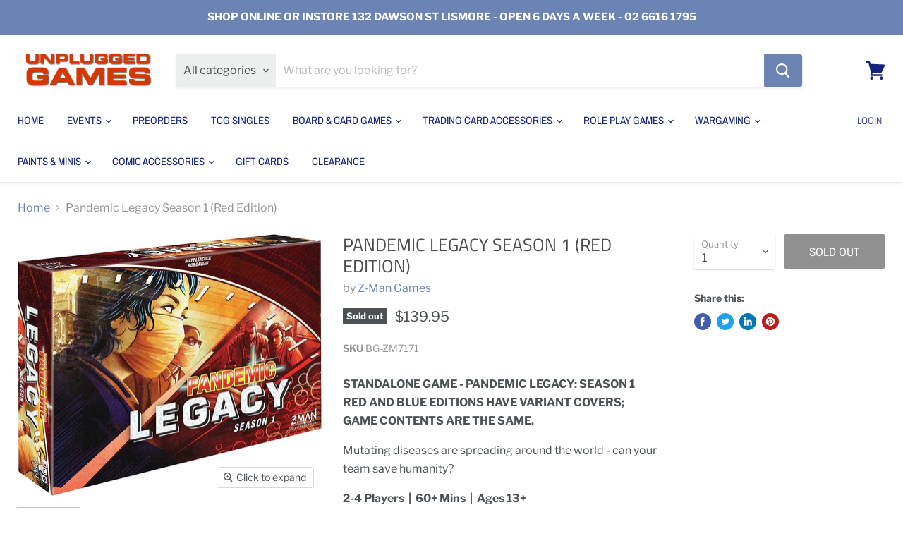

--- FILE ---
content_type: text/html; charset=utf-8
request_url: https://unpluggedgames.com.au/products/pandemic-legacy-season-1-red-edition
body_size: 47410
content:
<!doctype html>
<html class="no-js no-touch" lang="en">
  <head>
    <meta charset="utf-8">
    <meta http-equiv="x-ua-compatible" content="IE=edge">

    <link rel="preconnect" href="https://cdn.shopify.com">
    <link rel="preconnect" href="https://fonts.shopifycdn.com">
    <link rel="preconnect" href="https://v.shopify.com">
    <link rel="preconnect" href="https://cdn.shopifycloud.com">

    <title>Pandemic Legacy Season 1 (Red Edition) — Unplugged Games</title>

    
      <meta name="description" content="STANDALONE GAME - PANDEMIC LEGACY: SEASON 1 RED AND BLUE EDITIONS HAVE VARIANT COVERS; GAME CONTENTS ARE THE SAME. Mutating diseases are spreading around the world - can your team save humanity?  2-4 Players  |  60+ Mins  |  Ages 13+ Features: Action Points, Cooperative Game, Hand Management, Legacy Game, Point to Poin">
    

    
  <link rel="shortcut icon" href="//unpluggedgames.com.au/cdn/shop/files/favIcon_32x32.png?v=1617172904" type="image/png">


    
      <link rel="canonical" href="https://unpluggedgames.com.au/products/pandemic-legacy-season-1-red-edition" />
    

    <meta name="viewport" content="width=device-width">

    
    















<meta property="og:site_name" content="Unplugged Games">
<meta property="og:url" content="https://unpluggedgames.com.au/products/pandemic-legacy-season-1-red-edition">
<meta property="og:title" content="Pandemic Legacy Season 1 (Red Edition)">
<meta property="og:type" content="website">
<meta property="og:description" content="STANDALONE GAME - PANDEMIC LEGACY: SEASON 1 RED AND BLUE EDITIONS HAVE VARIANT COVERS; GAME CONTENTS ARE THE SAME. Mutating diseases are spreading around the world - can your team save humanity?  2-4 Players  |  60+ Mins  |  Ages 13+ Features: Action Points, Cooperative Game, Hand Management, Legacy Game, Point to Poin">




    
    
    

    
    
    <meta
      property="og:image"
      content="https://unpluggedgames.com.au/cdn/shop/files/pandemic-legacy-season-1-red-edition--34194_86261_1200x1037.jpg?v=1722995493"
    />
    <meta
      property="og:image:secure_url"
      content="https://unpluggedgames.com.au/cdn/shop/files/pandemic-legacy-season-1-red-edition--34194_86261_1200x1037.jpg?v=1722995493"
    />
    <meta property="og:image:width" content="1200" />
    <meta property="og:image:height" content="1037" />
    
    
    <meta property="og:image:alt" content="Social media image" />
  
















<meta name="twitter:title" content="Pandemic Legacy Season 1 (Red Edition)">
<meta name="twitter:description" content="STANDALONE GAME - PANDEMIC LEGACY: SEASON 1 RED AND BLUE EDITIONS HAVE VARIANT COVERS; GAME CONTENTS ARE THE SAME. Mutating diseases are spreading around the world - can your team save humanity?  2-4 Players  |  60+ Mins  |  Ages 13+ Features: Action Points, Cooperative Game, Hand Management, Legacy Game, Point to Poin">


    
    
    
      
      
      <meta name="twitter:card" content="summary_large_image">
    
    
    <meta
      property="twitter:image"
      content="https://unpluggedgames.com.au/cdn/shop/files/pandemic-legacy-season-1-red-edition--34194_86261_1200x600_crop_center.jpg?v=1722995493"
    />
    <meta property="twitter:image:width" content="1200" />
    <meta property="twitter:image:height" content="600" />
    
    
    <meta property="twitter:image:alt" content="Social media image" />
  



    <link rel="preload" href="//unpluggedgames.com.au/cdn/fonts/archivo_narrow/archivonarrow_n4.5c3bab850a22055c235cf940f895d873a8689d70.woff2" as="font" crossorigin="anonymous">
    <link rel="preload" as="style" href="//unpluggedgames.com.au/cdn/shop/t/5/assets/theme.css?v=134006223952607298731762302522">

    <script>window.performance && window.performance.mark && window.performance.mark('shopify.content_for_header.start');</script><meta name="facebook-domain-verification" content="wmrg1te2rh4byru7pe97xindagj5a4">
<meta id="shopify-digital-wallet" name="shopify-digital-wallet" content="/51572768929/digital_wallets/dialog">
<meta name="shopify-checkout-api-token" content="a7441ee7e8a13c94c9e0e49fd5e3be6e">
<meta id="in-context-paypal-metadata" data-shop-id="51572768929" data-venmo-supported="false" data-environment="production" data-locale="en_US" data-paypal-v4="true" data-currency="AUD">
<link rel="alternate" type="application/json+oembed" href="https://unpluggedgames.com.au/products/pandemic-legacy-season-1-red-edition.oembed">
<script async="async" src="/checkouts/internal/preloads.js?locale=en-AU"></script>
<link rel="preconnect" href="https://shop.app" crossorigin="anonymous">
<script async="async" src="https://shop.app/checkouts/internal/preloads.js?locale=en-AU&shop_id=51572768929" crossorigin="anonymous"></script>
<script id="apple-pay-shop-capabilities" type="application/json">{"shopId":51572768929,"countryCode":"AU","currencyCode":"AUD","merchantCapabilities":["supports3DS"],"merchantId":"gid:\/\/shopify\/Shop\/51572768929","merchantName":"Unplugged Games","requiredBillingContactFields":["postalAddress","email","phone"],"requiredShippingContactFields":["postalAddress","email","phone"],"shippingType":"shipping","supportedNetworks":["visa","masterCard","amex","jcb"],"total":{"type":"pending","label":"Unplugged Games","amount":"1.00"},"shopifyPaymentsEnabled":true,"supportsSubscriptions":true}</script>
<script id="shopify-features" type="application/json">{"accessToken":"a7441ee7e8a13c94c9e0e49fd5e3be6e","betas":["rich-media-storefront-analytics"],"domain":"unpluggedgames.com.au","predictiveSearch":true,"shopId":51572768929,"locale":"en"}</script>
<script>var Shopify = Shopify || {};
Shopify.shop = "store-unpluggedgames.myshopify.com";
Shopify.locale = "en";
Shopify.currency = {"active":"AUD","rate":"1.0"};
Shopify.country = "AU";
Shopify.theme = {"name":"Empire","id":121826607265,"schema_name":"Empire","schema_version":"5.10.0","theme_store_id":838,"role":"main"};
Shopify.theme.handle = "null";
Shopify.theme.style = {"id":null,"handle":null};
Shopify.cdnHost = "unpluggedgames.com.au/cdn";
Shopify.routes = Shopify.routes || {};
Shopify.routes.root = "/";</script>
<script type="module">!function(o){(o.Shopify=o.Shopify||{}).modules=!0}(window);</script>
<script>!function(o){function n(){var o=[];function n(){o.push(Array.prototype.slice.apply(arguments))}return n.q=o,n}var t=o.Shopify=o.Shopify||{};t.loadFeatures=n(),t.autoloadFeatures=n()}(window);</script>
<script>
  window.ShopifyPay = window.ShopifyPay || {};
  window.ShopifyPay.apiHost = "shop.app\/pay";
  window.ShopifyPay.redirectState = null;
</script>
<script id="shop-js-analytics" type="application/json">{"pageType":"product"}</script>
<script defer="defer" async type="module" src="//unpluggedgames.com.au/cdn/shopifycloud/shop-js/modules/v2/client.init-shop-cart-sync_DtuiiIyl.en.esm.js"></script>
<script defer="defer" async type="module" src="//unpluggedgames.com.au/cdn/shopifycloud/shop-js/modules/v2/chunk.common_CUHEfi5Q.esm.js"></script>
<script type="module">
  await import("//unpluggedgames.com.au/cdn/shopifycloud/shop-js/modules/v2/client.init-shop-cart-sync_DtuiiIyl.en.esm.js");
await import("//unpluggedgames.com.au/cdn/shopifycloud/shop-js/modules/v2/chunk.common_CUHEfi5Q.esm.js");

  window.Shopify.SignInWithShop?.initShopCartSync?.({"fedCMEnabled":true,"windoidEnabled":true});

</script>
<script>
  window.Shopify = window.Shopify || {};
  if (!window.Shopify.featureAssets) window.Shopify.featureAssets = {};
  window.Shopify.featureAssets['shop-js'] = {"shop-cart-sync":["modules/v2/client.shop-cart-sync_DFoTY42P.en.esm.js","modules/v2/chunk.common_CUHEfi5Q.esm.js"],"init-fed-cm":["modules/v2/client.init-fed-cm_D2UNy1i2.en.esm.js","modules/v2/chunk.common_CUHEfi5Q.esm.js"],"init-shop-email-lookup-coordinator":["modules/v2/client.init-shop-email-lookup-coordinator_BQEe2rDt.en.esm.js","modules/v2/chunk.common_CUHEfi5Q.esm.js"],"shop-cash-offers":["modules/v2/client.shop-cash-offers_3CTtReFF.en.esm.js","modules/v2/chunk.common_CUHEfi5Q.esm.js","modules/v2/chunk.modal_BewljZkx.esm.js"],"shop-button":["modules/v2/client.shop-button_C6oxCjDL.en.esm.js","modules/v2/chunk.common_CUHEfi5Q.esm.js"],"init-windoid":["modules/v2/client.init-windoid_5pix8xhK.en.esm.js","modules/v2/chunk.common_CUHEfi5Q.esm.js"],"avatar":["modules/v2/client.avatar_BTnouDA3.en.esm.js"],"init-shop-cart-sync":["modules/v2/client.init-shop-cart-sync_DtuiiIyl.en.esm.js","modules/v2/chunk.common_CUHEfi5Q.esm.js"],"shop-toast-manager":["modules/v2/client.shop-toast-manager_BYv_8cH1.en.esm.js","modules/v2/chunk.common_CUHEfi5Q.esm.js"],"pay-button":["modules/v2/client.pay-button_FnF9EIkY.en.esm.js","modules/v2/chunk.common_CUHEfi5Q.esm.js"],"shop-login-button":["modules/v2/client.shop-login-button_CH1KUpOf.en.esm.js","modules/v2/chunk.common_CUHEfi5Q.esm.js","modules/v2/chunk.modal_BewljZkx.esm.js"],"init-customer-accounts-sign-up":["modules/v2/client.init-customer-accounts-sign-up_aj7QGgYS.en.esm.js","modules/v2/client.shop-login-button_CH1KUpOf.en.esm.js","modules/v2/chunk.common_CUHEfi5Q.esm.js","modules/v2/chunk.modal_BewljZkx.esm.js"],"init-shop-for-new-customer-accounts":["modules/v2/client.init-shop-for-new-customer-accounts_NbnYRf_7.en.esm.js","modules/v2/client.shop-login-button_CH1KUpOf.en.esm.js","modules/v2/chunk.common_CUHEfi5Q.esm.js","modules/v2/chunk.modal_BewljZkx.esm.js"],"init-customer-accounts":["modules/v2/client.init-customer-accounts_ppedhqCH.en.esm.js","modules/v2/client.shop-login-button_CH1KUpOf.en.esm.js","modules/v2/chunk.common_CUHEfi5Q.esm.js","modules/v2/chunk.modal_BewljZkx.esm.js"],"shop-follow-button":["modules/v2/client.shop-follow-button_CMIBBa6u.en.esm.js","modules/v2/chunk.common_CUHEfi5Q.esm.js","modules/v2/chunk.modal_BewljZkx.esm.js"],"lead-capture":["modules/v2/client.lead-capture_But0hIyf.en.esm.js","modules/v2/chunk.common_CUHEfi5Q.esm.js","modules/v2/chunk.modal_BewljZkx.esm.js"],"checkout-modal":["modules/v2/client.checkout-modal_BBxc70dQ.en.esm.js","modules/v2/chunk.common_CUHEfi5Q.esm.js","modules/v2/chunk.modal_BewljZkx.esm.js"],"shop-login":["modules/v2/client.shop-login_hM3Q17Kl.en.esm.js","modules/v2/chunk.common_CUHEfi5Q.esm.js","modules/v2/chunk.modal_BewljZkx.esm.js"],"payment-terms":["modules/v2/client.payment-terms_CAtGlQYS.en.esm.js","modules/v2/chunk.common_CUHEfi5Q.esm.js","modules/v2/chunk.modal_BewljZkx.esm.js"]};
</script>
<script>(function() {
  var isLoaded = false;
  function asyncLoad() {
    if (isLoaded) return;
    isLoaded = true;
    var urls = ["https:\/\/intg.snapchat.com\/shopify\/shopify-scevent-init.js?id=450195c1-7503-4d01-8918-614b684ebe3b\u0026shop=store-unpluggedgames.myshopify.com","https:\/\/static-us.afterpay.com\/shopify\/afterpay-attract\/afterpay-attract-widget.js?shop=store-unpluggedgames.myshopify.com"];
    for (var i = 0; i < urls.length; i++) {
      var s = document.createElement('script');
      s.type = 'text/javascript';
      s.async = true;
      s.src = urls[i];
      var x = document.getElementsByTagName('script')[0];
      x.parentNode.insertBefore(s, x);
    }
  };
  if(window.attachEvent) {
    window.attachEvent('onload', asyncLoad);
  } else {
    window.addEventListener('load', asyncLoad, false);
  }
})();</script>
<script id="__st">var __st={"a":51572768929,"offset":39600,"reqid":"6ef0e274-03f5-4dba-af24-8aa5d9bc3d69-1766836272","pageurl":"unpluggedgames.com.au\/products\/pandemic-legacy-season-1-red-edition","u":"c9f56c6aebc0","p":"product","rtyp":"product","rid":7839540314273};</script>
<script>window.ShopifyPaypalV4VisibilityTracking = true;</script>
<script id="captcha-bootstrap">!function(){'use strict';const t='contact',e='account',n='new_comment',o=[[t,t],['blogs',n],['comments',n],[t,'customer']],c=[[e,'customer_login'],[e,'guest_login'],[e,'recover_customer_password'],[e,'create_customer']],r=t=>t.map((([t,e])=>`form[action*='/${t}']:not([data-nocaptcha='true']) input[name='form_type'][value='${e}']`)).join(','),a=t=>()=>t?[...document.querySelectorAll(t)].map((t=>t.form)):[];function s(){const t=[...o],e=r(t);return a(e)}const i='password',u='form_key',d=['recaptcha-v3-token','g-recaptcha-response','h-captcha-response',i],f=()=>{try{return window.sessionStorage}catch{return}},m='__shopify_v',_=t=>t.elements[u];function p(t,e,n=!1){try{const o=window.sessionStorage,c=JSON.parse(o.getItem(e)),{data:r}=function(t){const{data:e,action:n}=t;return t[m]||n?{data:e,action:n}:{data:t,action:n}}(c);for(const[e,n]of Object.entries(r))t.elements[e]&&(t.elements[e].value=n);n&&o.removeItem(e)}catch(o){console.error('form repopulation failed',{error:o})}}const l='form_type',E='cptcha';function T(t){t.dataset[E]=!0}const w=window,h=w.document,L='Shopify',v='ce_forms',y='captcha';let A=!1;((t,e)=>{const n=(g='f06e6c50-85a8-45c8-87d0-21a2b65856fe',I='https://cdn.shopify.com/shopifycloud/storefront-forms-hcaptcha/ce_storefront_forms_captcha_hcaptcha.v1.5.2.iife.js',D={infoText:'Protected by hCaptcha',privacyText:'Privacy',termsText:'Terms'},(t,e,n)=>{const o=w[L][v],c=o.bindForm;if(c)return c(t,g,e,D).then(n);var r;o.q.push([[t,g,e,D],n]),r=I,A||(h.body.append(Object.assign(h.createElement('script'),{id:'captcha-provider',async:!0,src:r})),A=!0)});var g,I,D;w[L]=w[L]||{},w[L][v]=w[L][v]||{},w[L][v].q=[],w[L][y]=w[L][y]||{},w[L][y].protect=function(t,e){n(t,void 0,e),T(t)},Object.freeze(w[L][y]),function(t,e,n,w,h,L){const[v,y,A,g]=function(t,e,n){const i=e?o:[],u=t?c:[],d=[...i,...u],f=r(d),m=r(i),_=r(d.filter((([t,e])=>n.includes(e))));return[a(f),a(m),a(_),s()]}(w,h,L),I=t=>{const e=t.target;return e instanceof HTMLFormElement?e:e&&e.form},D=t=>v().includes(t);t.addEventListener('submit',(t=>{const e=I(t);if(!e)return;const n=D(e)&&!e.dataset.hcaptchaBound&&!e.dataset.recaptchaBound,o=_(e),c=g().includes(e)&&(!o||!o.value);(n||c)&&t.preventDefault(),c&&!n&&(function(t){try{if(!f())return;!function(t){const e=f();if(!e)return;const n=_(t);if(!n)return;const o=n.value;o&&e.removeItem(o)}(t);const e=Array.from(Array(32),(()=>Math.random().toString(36)[2])).join('');!function(t,e){_(t)||t.append(Object.assign(document.createElement('input'),{type:'hidden',name:u})),t.elements[u].value=e}(t,e),function(t,e){const n=f();if(!n)return;const o=[...t.querySelectorAll(`input[type='${i}']`)].map((({name:t})=>t)),c=[...d,...o],r={};for(const[a,s]of new FormData(t).entries())c.includes(a)||(r[a]=s);n.setItem(e,JSON.stringify({[m]:1,action:t.action,data:r}))}(t,e)}catch(e){console.error('failed to persist form',e)}}(e),e.submit())}));const S=(t,e)=>{t&&!t.dataset[E]&&(n(t,e.some((e=>e===t))),T(t))};for(const o of['focusin','change'])t.addEventListener(o,(t=>{const e=I(t);D(e)&&S(e,y())}));const B=e.get('form_key'),M=e.get(l),P=B&&M;t.addEventListener('DOMContentLoaded',(()=>{const t=y();if(P)for(const e of t)e.elements[l].value===M&&p(e,B);[...new Set([...A(),...v().filter((t=>'true'===t.dataset.shopifyCaptcha))])].forEach((e=>S(e,t)))}))}(h,new URLSearchParams(w.location.search),n,t,e,['guest_login'])})(!0,!0)}();</script>
<script integrity="sha256-4kQ18oKyAcykRKYeNunJcIwy7WH5gtpwJnB7kiuLZ1E=" data-source-attribution="shopify.loadfeatures" defer="defer" src="//unpluggedgames.com.au/cdn/shopifycloud/storefront/assets/storefront/load_feature-a0a9edcb.js" crossorigin="anonymous"></script>
<script crossorigin="anonymous" defer="defer" src="//unpluggedgames.com.au/cdn/shopifycloud/storefront/assets/shopify_pay/storefront-65b4c6d7.js?v=20250812"></script>
<script data-source-attribution="shopify.dynamic_checkout.dynamic.init">var Shopify=Shopify||{};Shopify.PaymentButton=Shopify.PaymentButton||{isStorefrontPortableWallets:!0,init:function(){window.Shopify.PaymentButton.init=function(){};var t=document.createElement("script");t.src="https://unpluggedgames.com.au/cdn/shopifycloud/portable-wallets/latest/portable-wallets.en.js",t.type="module",document.head.appendChild(t)}};
</script>
<script data-source-attribution="shopify.dynamic_checkout.buyer_consent">
  function portableWalletsHideBuyerConsent(e){var t=document.getElementById("shopify-buyer-consent"),n=document.getElementById("shopify-subscription-policy-button");t&&n&&(t.classList.add("hidden"),t.setAttribute("aria-hidden","true"),n.removeEventListener("click",e))}function portableWalletsShowBuyerConsent(e){var t=document.getElementById("shopify-buyer-consent"),n=document.getElementById("shopify-subscription-policy-button");t&&n&&(t.classList.remove("hidden"),t.removeAttribute("aria-hidden"),n.addEventListener("click",e))}window.Shopify?.PaymentButton&&(window.Shopify.PaymentButton.hideBuyerConsent=portableWalletsHideBuyerConsent,window.Shopify.PaymentButton.showBuyerConsent=portableWalletsShowBuyerConsent);
</script>
<script data-source-attribution="shopify.dynamic_checkout.cart.bootstrap">document.addEventListener("DOMContentLoaded",(function(){function t(){return document.querySelector("shopify-accelerated-checkout-cart, shopify-accelerated-checkout")}if(t())Shopify.PaymentButton.init();else{new MutationObserver((function(e,n){t()&&(Shopify.PaymentButton.init(),n.disconnect())})).observe(document.body,{childList:!0,subtree:!0})}}));
</script>
<script id='scb4127' type='text/javascript' async='' src='https://unpluggedgames.com.au/cdn/shopifycloud/privacy-banner/storefront-banner.js'></script><link id="shopify-accelerated-checkout-styles" rel="stylesheet" media="screen" href="https://unpluggedgames.com.au/cdn/shopifycloud/portable-wallets/latest/accelerated-checkout-backwards-compat.css" crossorigin="anonymous">
<style id="shopify-accelerated-checkout-cart">
        #shopify-buyer-consent {
  margin-top: 1em;
  display: inline-block;
  width: 100%;
}

#shopify-buyer-consent.hidden {
  display: none;
}

#shopify-subscription-policy-button {
  background: none;
  border: none;
  padding: 0;
  text-decoration: underline;
  font-size: inherit;
  cursor: pointer;
}

#shopify-subscription-policy-button::before {
  box-shadow: none;
}

      </style>

<script>window.performance && window.performance.mark && window.performance.mark('shopify.content_for_header.end');</script>

    <link href="//unpluggedgames.com.au/cdn/shop/t/5/assets/theme.css?v=134006223952607298731762302522" rel="stylesheet" type="text/css" media="all" />

    
    <script>
      window.Theme = window.Theme || {};
      window.Theme.routes = {
        "root_url": "/",
        "account_url": "/account",
        "account_login_url": "/account/login",
        "account_logout_url": "/account/logout",
        "account_register_url": "/account/register",
        "account_addresses_url": "/account/addresses",
        "collections_url": "/collections",
        "all_products_collection_url": "/collections/all",
        "search_url": "/search",
        "cart_url": "/cart",
        "cart_add_url": "/cart/add",
        "cart_change_url": "/cart/change",
        "cart_clear_url": "/cart/clear",
        "product_recommendations_url": "/recommendations/products",
      };
    </script>
    

  
<!-- BEGIN app block: shopify://apps/minmaxify-order-limits/blocks/app-embed-block/3acfba32-89f3-4377-ae20-cbb9abc48475 --><script type="text/javascript" src="https://limits.minmaxify.com/store-unpluggedgames.myshopify.com?v=138&r=20251002040901"></script>

<!-- END app block --><script src="https://cdn.shopify.com/extensions/019ace71-bce4-7164-b99c-7d5daaf5da9c/preorderfrontend-173/assets/globo.preorder.min.js" type="text/javascript" defer="defer"></script>
<link href="https://monorail-edge.shopifysvc.com" rel="dns-prefetch">
<script>(function(){if ("sendBeacon" in navigator && "performance" in window) {try {var session_token_from_headers = performance.getEntriesByType('navigation')[0].serverTiming.find(x => x.name == '_s').description;} catch {var session_token_from_headers = undefined;}var session_cookie_matches = document.cookie.match(/_shopify_s=([^;]*)/);var session_token_from_cookie = session_cookie_matches && session_cookie_matches.length === 2 ? session_cookie_matches[1] : "";var session_token = session_token_from_headers || session_token_from_cookie || "";function handle_abandonment_event(e) {var entries = performance.getEntries().filter(function(entry) {return /monorail-edge.shopifysvc.com/.test(entry.name);});if (!window.abandonment_tracked && entries.length === 0) {window.abandonment_tracked = true;var currentMs = Date.now();var navigation_start = performance.timing.navigationStart;var payload = {shop_id: 51572768929,url: window.location.href,navigation_start,duration: currentMs - navigation_start,session_token,page_type: "product"};window.navigator.sendBeacon("https://monorail-edge.shopifysvc.com/v1/produce", JSON.stringify({schema_id: "online_store_buyer_site_abandonment/1.1",payload: payload,metadata: {event_created_at_ms: currentMs,event_sent_at_ms: currentMs}}));}}window.addEventListener('pagehide', handle_abandonment_event);}}());</script>
<script id="web-pixels-manager-setup">(function e(e,d,r,n,o){if(void 0===o&&(o={}),!Boolean(null===(a=null===(i=window.Shopify)||void 0===i?void 0:i.analytics)||void 0===a?void 0:a.replayQueue)){var i,a;window.Shopify=window.Shopify||{};var t=window.Shopify;t.analytics=t.analytics||{};var s=t.analytics;s.replayQueue=[],s.publish=function(e,d,r){return s.replayQueue.push([e,d,r]),!0};try{self.performance.mark("wpm:start")}catch(e){}var l=function(){var e={modern:/Edge?\/(1{2}[4-9]|1[2-9]\d|[2-9]\d{2}|\d{4,})\.\d+(\.\d+|)|Firefox\/(1{2}[4-9]|1[2-9]\d|[2-9]\d{2}|\d{4,})\.\d+(\.\d+|)|Chrom(ium|e)\/(9{2}|\d{3,})\.\d+(\.\d+|)|(Maci|X1{2}).+ Version\/(15\.\d+|(1[6-9]|[2-9]\d|\d{3,})\.\d+)([,.]\d+|)( \(\w+\)|)( Mobile\/\w+|) Safari\/|Chrome.+OPR\/(9{2}|\d{3,})\.\d+\.\d+|(CPU[ +]OS|iPhone[ +]OS|CPU[ +]iPhone|CPU IPhone OS|CPU iPad OS)[ +]+(15[._]\d+|(1[6-9]|[2-9]\d|\d{3,})[._]\d+)([._]\d+|)|Android:?[ /-](13[3-9]|1[4-9]\d|[2-9]\d{2}|\d{4,})(\.\d+|)(\.\d+|)|Android.+Firefox\/(13[5-9]|1[4-9]\d|[2-9]\d{2}|\d{4,})\.\d+(\.\d+|)|Android.+Chrom(ium|e)\/(13[3-9]|1[4-9]\d|[2-9]\d{2}|\d{4,})\.\d+(\.\d+|)|SamsungBrowser\/([2-9]\d|\d{3,})\.\d+/,legacy:/Edge?\/(1[6-9]|[2-9]\d|\d{3,})\.\d+(\.\d+|)|Firefox\/(5[4-9]|[6-9]\d|\d{3,})\.\d+(\.\d+|)|Chrom(ium|e)\/(5[1-9]|[6-9]\d|\d{3,})\.\d+(\.\d+|)([\d.]+$|.*Safari\/(?![\d.]+ Edge\/[\d.]+$))|(Maci|X1{2}).+ Version\/(10\.\d+|(1[1-9]|[2-9]\d|\d{3,})\.\d+)([,.]\d+|)( \(\w+\)|)( Mobile\/\w+|) Safari\/|Chrome.+OPR\/(3[89]|[4-9]\d|\d{3,})\.\d+\.\d+|(CPU[ +]OS|iPhone[ +]OS|CPU[ +]iPhone|CPU IPhone OS|CPU iPad OS)[ +]+(10[._]\d+|(1[1-9]|[2-9]\d|\d{3,})[._]\d+)([._]\d+|)|Android:?[ /-](13[3-9]|1[4-9]\d|[2-9]\d{2}|\d{4,})(\.\d+|)(\.\d+|)|Mobile Safari.+OPR\/([89]\d|\d{3,})\.\d+\.\d+|Android.+Firefox\/(13[5-9]|1[4-9]\d|[2-9]\d{2}|\d{4,})\.\d+(\.\d+|)|Android.+Chrom(ium|e)\/(13[3-9]|1[4-9]\d|[2-9]\d{2}|\d{4,})\.\d+(\.\d+|)|Android.+(UC? ?Browser|UCWEB|U3)[ /]?(15\.([5-9]|\d{2,})|(1[6-9]|[2-9]\d|\d{3,})\.\d+)\.\d+|SamsungBrowser\/(5\.\d+|([6-9]|\d{2,})\.\d+)|Android.+MQ{2}Browser\/(14(\.(9|\d{2,})|)|(1[5-9]|[2-9]\d|\d{3,})(\.\d+|))(\.\d+|)|K[Aa][Ii]OS\/(3\.\d+|([4-9]|\d{2,})\.\d+)(\.\d+|)/},d=e.modern,r=e.legacy,n=navigator.userAgent;return n.match(d)?"modern":n.match(r)?"legacy":"unknown"}(),u="modern"===l?"modern":"legacy",c=(null!=n?n:{modern:"",legacy:""})[u],f=function(e){return[e.baseUrl,"/wpm","/b",e.hashVersion,"modern"===e.buildTarget?"m":"l",".js"].join("")}({baseUrl:d,hashVersion:r,buildTarget:u}),m=function(e){var d=e.version,r=e.bundleTarget,n=e.surface,o=e.pageUrl,i=e.monorailEndpoint;return{emit:function(e){var a=e.status,t=e.errorMsg,s=(new Date).getTime(),l=JSON.stringify({metadata:{event_sent_at_ms:s},events:[{schema_id:"web_pixels_manager_load/3.1",payload:{version:d,bundle_target:r,page_url:o,status:a,surface:n,error_msg:t},metadata:{event_created_at_ms:s}}]});if(!i)return console&&console.warn&&console.warn("[Web Pixels Manager] No Monorail endpoint provided, skipping logging."),!1;try{return self.navigator.sendBeacon.bind(self.navigator)(i,l)}catch(e){}var u=new XMLHttpRequest;try{return u.open("POST",i,!0),u.setRequestHeader("Content-Type","text/plain"),u.send(l),!0}catch(e){return console&&console.warn&&console.warn("[Web Pixels Manager] Got an unhandled error while logging to Monorail."),!1}}}}({version:r,bundleTarget:l,surface:e.surface,pageUrl:self.location.href,monorailEndpoint:e.monorailEndpoint});try{o.browserTarget=l,function(e){var d=e.src,r=e.async,n=void 0===r||r,o=e.onload,i=e.onerror,a=e.sri,t=e.scriptDataAttributes,s=void 0===t?{}:t,l=document.createElement("script"),u=document.querySelector("head"),c=document.querySelector("body");if(l.async=n,l.src=d,a&&(l.integrity=a,l.crossOrigin="anonymous"),s)for(var f in s)if(Object.prototype.hasOwnProperty.call(s,f))try{l.dataset[f]=s[f]}catch(e){}if(o&&l.addEventListener("load",o),i&&l.addEventListener("error",i),u)u.appendChild(l);else{if(!c)throw new Error("Did not find a head or body element to append the script");c.appendChild(l)}}({src:f,async:!0,onload:function(){if(!function(){var e,d;return Boolean(null===(d=null===(e=window.Shopify)||void 0===e?void 0:e.analytics)||void 0===d?void 0:d.initialized)}()){var d=window.webPixelsManager.init(e)||void 0;if(d){var r=window.Shopify.analytics;r.replayQueue.forEach((function(e){var r=e[0],n=e[1],o=e[2];d.publishCustomEvent(r,n,o)})),r.replayQueue=[],r.publish=d.publishCustomEvent,r.visitor=d.visitor,r.initialized=!0}}},onerror:function(){return m.emit({status:"failed",errorMsg:"".concat(f," has failed to load")})},sri:function(e){var d=/^sha384-[A-Za-z0-9+/=]+$/;return"string"==typeof e&&d.test(e)}(c)?c:"",scriptDataAttributes:o}),m.emit({status:"loading"})}catch(e){m.emit({status:"failed",errorMsg:(null==e?void 0:e.message)||"Unknown error"})}}})({shopId: 51572768929,storefrontBaseUrl: "https://unpluggedgames.com.au",extensionsBaseUrl: "https://extensions.shopifycdn.com/cdn/shopifycloud/web-pixels-manager",monorailEndpoint: "https://monorail-edge.shopifysvc.com/unstable/produce_batch",surface: "storefront-renderer",enabledBetaFlags: ["2dca8a86","a0d5f9d2"],webPixelsConfigList: [{"id":"85688481","configuration":"{\"tagID\":\"2614084417414\"}","eventPayloadVersion":"v1","runtimeContext":"STRICT","scriptVersion":"18031546ee651571ed29edbe71a3550b","type":"APP","apiClientId":3009811,"privacyPurposes":["ANALYTICS","MARKETING","SALE_OF_DATA"],"dataSharingAdjustments":{"protectedCustomerApprovalScopes":["read_customer_address","read_customer_email","read_customer_name","read_customer_personal_data","read_customer_phone"]}},{"id":"12288161","configuration":"{\"pixelId\":\"450195c1-7503-4d01-8918-614b684ebe3b\"}","eventPayloadVersion":"v1","runtimeContext":"STRICT","scriptVersion":"c119f01612c13b62ab52809eb08154bb","type":"APP","apiClientId":2556259,"privacyPurposes":["ANALYTICS","MARKETING","SALE_OF_DATA"],"dataSharingAdjustments":{"protectedCustomerApprovalScopes":["read_customer_address","read_customer_email","read_customer_name","read_customer_personal_data","read_customer_phone"]}},{"id":"100532385","eventPayloadVersion":"v1","runtimeContext":"LAX","scriptVersion":"1","type":"CUSTOM","privacyPurposes":["ANALYTICS"],"name":"Google Analytics tag (migrated)"},{"id":"shopify-app-pixel","configuration":"{}","eventPayloadVersion":"v1","runtimeContext":"STRICT","scriptVersion":"0450","apiClientId":"shopify-pixel","type":"APP","privacyPurposes":["ANALYTICS","MARKETING"]},{"id":"shopify-custom-pixel","eventPayloadVersion":"v1","runtimeContext":"LAX","scriptVersion":"0450","apiClientId":"shopify-pixel","type":"CUSTOM","privacyPurposes":["ANALYTICS","MARKETING"]}],isMerchantRequest: false,initData: {"shop":{"name":"Unplugged Games","paymentSettings":{"currencyCode":"AUD"},"myshopifyDomain":"store-unpluggedgames.myshopify.com","countryCode":"AU","storefrontUrl":"https:\/\/unpluggedgames.com.au"},"customer":null,"cart":null,"checkout":null,"productVariants":[{"price":{"amount":139.95,"currencyCode":"AUD"},"product":{"title":"Pandemic Legacy Season 1 (Red Edition)","vendor":"Z-Man Games","id":"7839540314273","untranslatedTitle":"Pandemic Legacy Season 1 (Red Edition)","url":"\/products\/pandemic-legacy-season-1-red-edition","type":"Pandemic"},"id":"43653651955873","image":{"src":"\/\/unpluggedgames.com.au\/cdn\/shop\/files\/pandemic-legacy-season-1-red-edition--34194_86261.jpg?v=1722995493"},"sku":"BG-ZM7171","title":"Default Title","untranslatedTitle":"Default Title"}],"purchasingCompany":null},},"https://unpluggedgames.com.au/cdn","da62cc92w68dfea28pcf9825a4m392e00d0",{"modern":"","legacy":""},{"shopId":"51572768929","storefrontBaseUrl":"https:\/\/unpluggedgames.com.au","extensionBaseUrl":"https:\/\/extensions.shopifycdn.com\/cdn\/shopifycloud\/web-pixels-manager","surface":"storefront-renderer","enabledBetaFlags":"[\"2dca8a86\", \"a0d5f9d2\"]","isMerchantRequest":"false","hashVersion":"da62cc92w68dfea28pcf9825a4m392e00d0","publish":"custom","events":"[[\"page_viewed\",{}],[\"product_viewed\",{\"productVariant\":{\"price\":{\"amount\":139.95,\"currencyCode\":\"AUD\"},\"product\":{\"title\":\"Pandemic Legacy Season 1 (Red Edition)\",\"vendor\":\"Z-Man Games\",\"id\":\"7839540314273\",\"untranslatedTitle\":\"Pandemic Legacy Season 1 (Red Edition)\",\"url\":\"\/products\/pandemic-legacy-season-1-red-edition\",\"type\":\"Pandemic\"},\"id\":\"43653651955873\",\"image\":{\"src\":\"\/\/unpluggedgames.com.au\/cdn\/shop\/files\/pandemic-legacy-season-1-red-edition--34194_86261.jpg?v=1722995493\"},\"sku\":\"BG-ZM7171\",\"title\":\"Default Title\",\"untranslatedTitle\":\"Default Title\"}}]]"});</script><script>
  window.ShopifyAnalytics = window.ShopifyAnalytics || {};
  window.ShopifyAnalytics.meta = window.ShopifyAnalytics.meta || {};
  window.ShopifyAnalytics.meta.currency = 'AUD';
  var meta = {"product":{"id":7839540314273,"gid":"gid:\/\/shopify\/Product\/7839540314273","vendor":"Z-Man Games","type":"Pandemic","handle":"pandemic-legacy-season-1-red-edition","variants":[{"id":43653651955873,"price":13995,"name":"Pandemic Legacy Season 1 (Red Edition)","public_title":null,"sku":"BG-ZM7171"}],"remote":false},"page":{"pageType":"product","resourceType":"product","resourceId":7839540314273,"requestId":"6ef0e274-03f5-4dba-af24-8aa5d9bc3d69-1766836272"}};
  for (var attr in meta) {
    window.ShopifyAnalytics.meta[attr] = meta[attr];
  }
</script>
<script class="analytics">
  (function () {
    var customDocumentWrite = function(content) {
      var jquery = null;

      if (window.jQuery) {
        jquery = window.jQuery;
      } else if (window.Checkout && window.Checkout.$) {
        jquery = window.Checkout.$;
      }

      if (jquery) {
        jquery('body').append(content);
      }
    };

    var hasLoggedConversion = function(token) {
      if (token) {
        return document.cookie.indexOf('loggedConversion=' + token) !== -1;
      }
      return false;
    }

    var setCookieIfConversion = function(token) {
      if (token) {
        var twoMonthsFromNow = new Date(Date.now());
        twoMonthsFromNow.setMonth(twoMonthsFromNow.getMonth() + 2);

        document.cookie = 'loggedConversion=' + token + '; expires=' + twoMonthsFromNow;
      }
    }

    var trekkie = window.ShopifyAnalytics.lib = window.trekkie = window.trekkie || [];
    if (trekkie.integrations) {
      return;
    }
    trekkie.methods = [
      'identify',
      'page',
      'ready',
      'track',
      'trackForm',
      'trackLink'
    ];
    trekkie.factory = function(method) {
      return function() {
        var args = Array.prototype.slice.call(arguments);
        args.unshift(method);
        trekkie.push(args);
        return trekkie;
      };
    };
    for (var i = 0; i < trekkie.methods.length; i++) {
      var key = trekkie.methods[i];
      trekkie[key] = trekkie.factory(key);
    }
    trekkie.load = function(config) {
      trekkie.config = config || {};
      trekkie.config.initialDocumentCookie = document.cookie;
      var first = document.getElementsByTagName('script')[0];
      var script = document.createElement('script');
      script.type = 'text/javascript';
      script.onerror = function(e) {
        var scriptFallback = document.createElement('script');
        scriptFallback.type = 'text/javascript';
        scriptFallback.onerror = function(error) {
                var Monorail = {
      produce: function produce(monorailDomain, schemaId, payload) {
        var currentMs = new Date().getTime();
        var event = {
          schema_id: schemaId,
          payload: payload,
          metadata: {
            event_created_at_ms: currentMs,
            event_sent_at_ms: currentMs
          }
        };
        return Monorail.sendRequest("https://" + monorailDomain + "/v1/produce", JSON.stringify(event));
      },
      sendRequest: function sendRequest(endpointUrl, payload) {
        // Try the sendBeacon API
        if (window && window.navigator && typeof window.navigator.sendBeacon === 'function' && typeof window.Blob === 'function' && !Monorail.isIos12()) {
          var blobData = new window.Blob([payload], {
            type: 'text/plain'
          });

          if (window.navigator.sendBeacon(endpointUrl, blobData)) {
            return true;
          } // sendBeacon was not successful

        } // XHR beacon

        var xhr = new XMLHttpRequest();

        try {
          xhr.open('POST', endpointUrl);
          xhr.setRequestHeader('Content-Type', 'text/plain');
          xhr.send(payload);
        } catch (e) {
          console.log(e);
        }

        return false;
      },
      isIos12: function isIos12() {
        return window.navigator.userAgent.lastIndexOf('iPhone; CPU iPhone OS 12_') !== -1 || window.navigator.userAgent.lastIndexOf('iPad; CPU OS 12_') !== -1;
      }
    };
    Monorail.produce('monorail-edge.shopifysvc.com',
      'trekkie_storefront_load_errors/1.1',
      {shop_id: 51572768929,
      theme_id: 121826607265,
      app_name: "storefront",
      context_url: window.location.href,
      source_url: "//unpluggedgames.com.au/cdn/s/trekkie.storefront.8f32c7f0b513e73f3235c26245676203e1209161.min.js"});

        };
        scriptFallback.async = true;
        scriptFallback.src = '//unpluggedgames.com.au/cdn/s/trekkie.storefront.8f32c7f0b513e73f3235c26245676203e1209161.min.js';
        first.parentNode.insertBefore(scriptFallback, first);
      };
      script.async = true;
      script.src = '//unpluggedgames.com.au/cdn/s/trekkie.storefront.8f32c7f0b513e73f3235c26245676203e1209161.min.js';
      first.parentNode.insertBefore(script, first);
    };
    trekkie.load(
      {"Trekkie":{"appName":"storefront","development":false,"defaultAttributes":{"shopId":51572768929,"isMerchantRequest":null,"themeId":121826607265,"themeCityHash":"12627168049100889059","contentLanguage":"en","currency":"AUD","eventMetadataId":"7becabd3-5736-4725-83e9-789b1d936494"},"isServerSideCookieWritingEnabled":true,"monorailRegion":"shop_domain","enabledBetaFlags":["65f19447"]},"Session Attribution":{},"S2S":{"facebookCapiEnabled":false,"source":"trekkie-storefront-renderer","apiClientId":580111}}
    );

    var loaded = false;
    trekkie.ready(function() {
      if (loaded) return;
      loaded = true;

      window.ShopifyAnalytics.lib = window.trekkie;

      var originalDocumentWrite = document.write;
      document.write = customDocumentWrite;
      try { window.ShopifyAnalytics.merchantGoogleAnalytics.call(this); } catch(error) {};
      document.write = originalDocumentWrite;

      window.ShopifyAnalytics.lib.page(null,{"pageType":"product","resourceType":"product","resourceId":7839540314273,"requestId":"6ef0e274-03f5-4dba-af24-8aa5d9bc3d69-1766836272","shopifyEmitted":true});

      var match = window.location.pathname.match(/checkouts\/(.+)\/(thank_you|post_purchase)/)
      var token = match? match[1]: undefined;
      if (!hasLoggedConversion(token)) {
        setCookieIfConversion(token);
        window.ShopifyAnalytics.lib.track("Viewed Product",{"currency":"AUD","variantId":43653651955873,"productId":7839540314273,"productGid":"gid:\/\/shopify\/Product\/7839540314273","name":"Pandemic Legacy Season 1 (Red Edition)","price":"139.95","sku":"BG-ZM7171","brand":"Z-Man Games","variant":null,"category":"Pandemic","nonInteraction":true,"remote":false},undefined,undefined,{"shopifyEmitted":true});
      window.ShopifyAnalytics.lib.track("monorail:\/\/trekkie_storefront_viewed_product\/1.1",{"currency":"AUD","variantId":43653651955873,"productId":7839540314273,"productGid":"gid:\/\/shopify\/Product\/7839540314273","name":"Pandemic Legacy Season 1 (Red Edition)","price":"139.95","sku":"BG-ZM7171","brand":"Z-Man Games","variant":null,"category":"Pandemic","nonInteraction":true,"remote":false,"referer":"https:\/\/unpluggedgames.com.au\/products\/pandemic-legacy-season-1-red-edition"});
      }
    });


        var eventsListenerScript = document.createElement('script');
        eventsListenerScript.async = true;
        eventsListenerScript.src = "//unpluggedgames.com.au/cdn/shopifycloud/storefront/assets/shop_events_listener-3da45d37.js";
        document.getElementsByTagName('head')[0].appendChild(eventsListenerScript);

})();</script>
  <script>
  if (!window.ga || (window.ga && typeof window.ga !== 'function')) {
    window.ga = function ga() {
      (window.ga.q = window.ga.q || []).push(arguments);
      if (window.Shopify && window.Shopify.analytics && typeof window.Shopify.analytics.publish === 'function') {
        window.Shopify.analytics.publish("ga_stub_called", {}, {sendTo: "google_osp_migration"});
      }
      console.error("Shopify's Google Analytics stub called with:", Array.from(arguments), "\nSee https://help.shopify.com/manual/promoting-marketing/pixels/pixel-migration#google for more information.");
    };
    if (window.Shopify && window.Shopify.analytics && typeof window.Shopify.analytics.publish === 'function') {
      window.Shopify.analytics.publish("ga_stub_initialized", {}, {sendTo: "google_osp_migration"});
    }
  }
</script>
<script
  defer
  src="https://unpluggedgames.com.au/cdn/shopifycloud/perf-kit/shopify-perf-kit-2.1.2.min.js"
  data-application="storefront-renderer"
  data-shop-id="51572768929"
  data-render-region="gcp-us-central1"
  data-page-type="product"
  data-theme-instance-id="121826607265"
  data-theme-name="Empire"
  data-theme-version="5.10.0"
  data-monorail-region="shop_domain"
  data-resource-timing-sampling-rate="10"
  data-shs="true"
  data-shs-beacon="true"
  data-shs-export-with-fetch="true"
  data-shs-logs-sample-rate="1"
  data-shs-beacon-endpoint="https://unpluggedgames.com.au/api/collect"
></script>
</head>

  <body class="template-product" data-instant-allow-query-string data-reduce-animations>
    <script>
      document.documentElement.className=document.documentElement.className.replace(/\bno-js\b/,'js');
      if(window.Shopify&&window.Shopify.designMode)document.documentElement.className+=' in-theme-editor';
      if(('ontouchstart' in window)||window.DocumentTouch&&document instanceof DocumentTouch)document.documentElement.className=document.documentElement.className.replace(/\bno-touch\b/,'has-touch');
    </script>
    <a class="skip-to-main" href="#site-main">Skip to content</a>
    <div id="shopify-section-static-announcement" class="shopify-section site-announcement"><script
  type="application/json"
  data-section-id="static-announcement"
  data-section-type="static-announcement">
</script>









  
    <div
      class="
        announcement-bar
        
      "
      style="
        color: #ffffff;
        background: #6c84b3;
      ">
      

      
        <div class="announcement-bar-text">
          SHOP ONLINE OR INSTORE 132 DAWSON ST LISMORE - OPEN 6 DAYS A WEEK - 02 6616 1795
        </div>
      

      <div class="announcement-bar-text-mobile">
        
          SHOP ONLINE OR INSTORE 132 DAWSON ST LISMORE - OPEN 6 DAYS A WEEK - 02 6616 1795
        
      </div>
    </div>
  


</div>
    <header
      class="site-header site-header-nav--open"
      role="banner"
      data-site-header
    >
      <div id="shopify-section-static-header" class="shopify-section site-header-wrapper"><script
  type="application/json"
  data-section-id="static-header"
  data-section-type="static-header"
  data-section-data>
  {
    "settings": {
      "sticky_header": true,
      "live_search": {
        "enable": true,
        "enable_images": true,
        "enable_content": true,
        "money_format": "${{amount}}",
        "show_mobile_search_bar": true,
        "context": {
          "view_all_results": "View all results",
          "view_all_products": "View all products",
          "content_results": {
            "title": "Pages \u0026amp; Posts",
            "no_results": "No results."
          },
          "no_results_products": {
            "title": "No products for “*terms*”.",
            "title_in_category": "No products for “*terms*” in *category*.",
            "message": "Sorry, we couldn’t find any matches."
          }
        }
      }
    }
  }
</script>




<style data-shopify>
  .site-logo {
    max-width: 200px;
  }

  .site-logo-image {
    max-height: 100px;
  }
</style>

<div
  class="
    site-header-main
    
      site-header--full-width
    
  "
  data-site-header-main
  data-site-header-sticky
  
    data-site-header-mobile-search-bar
  
>
  <button class="site-header-menu-toggle" data-menu-toggle>
    <div class="site-header-menu-toggle--button" tabindex="-1">
      <span class="toggle-icon--bar toggle-icon--bar-top"></span>
      <span class="toggle-icon--bar toggle-icon--bar-middle"></span>
      <span class="toggle-icon--bar toggle-icon--bar-bottom"></span>
      <span class="visually-hidden">Menu</span>
    </div>
  </button>

  

  <div
    class="
      site-header-main-content
      
    "
  >
    <div class="site-header-logo">
      <a
        class="site-logo"
        href="/">
        
          
          

          

  

  <img
    
      src="//unpluggedgames.com.au/cdn/shop/files/unplugged_web_banner_1_a_acb866fc-f8e4-4957-9365-ab0f550786e5_637x200.png?v=1619580524"
    
    alt=""

    
      data-rimg
      srcset="//unpluggedgames.com.au/cdn/shop/files/unplugged_web_banner_1_a_acb866fc-f8e4-4957-9365-ab0f550786e5_637x200.png?v=1619580524 1x, //unpluggedgames.com.au/cdn/shop/files/unplugged_web_banner_1_a_acb866fc-f8e4-4957-9365-ab0f550786e5_701x220.png?v=1619580524 1.1x"
    

    class="site-logo-image"
    
    
  >




        
      </a>
    </div>

    





<div class="live-search" data-live-search><form
    class="
      live-search-form
      form-fields-inline
      
    "
    action="/search"
    method="get"
    role="search"
    aria-label="Product"
    data-live-search-form
  >
    <input type="hidden" name="type" value="article,page,product">
    <div class="form-field no-label"><span class="form-field-select-wrapper live-search-filter-wrapper">
          <select class="live-search-filter" data-live-search-filter data-filter-all="All categories">
            
            <option value="" selected>All categories</option>
            <option value="" disabled>------</option>
            
              

<option value="product_type:100+">100+</option>
<option value="product_type:12 Pocket Portfolios">12 Pocket Portfolios</option>
<option value="product_type:133+">133+</option>
<option value="product_type:150+">150+</option>
<option value="product_type:18 Pocket Pages">18 Pocket Pages</option>
<option value="product_type:1:35 Scale Model">1:35 Scale Model</option>
<option value="product_type:2 Pocket Portfolios">2 Pocket Portfolios</option>
<option value="product_type:200+">200+</option>
<option value="product_type:266+">266+</option>
<option value="product_type:4 Pocket Portfolios">4 Pocket Portfolios</option>
<option value="product_type:400+">400+</option>
<option value="product_type:550+">550+</option>
<option value="product_type:7 Wonders">7 Wonders</option>
<option value="product_type:80+">80+</option>
<option value="product_type:9 Pocket Pages">9 Pocket Pages</option>
<option value="product_type:9 Pocket Portfolios">9 Pocket Portfolios</option>
<option value="product_type:90+">90+</option>
<option value="product_type:Adepta Sororitas">Adepta Sororitas</option>
<option value="product_type:Adeptus Custodes">Adeptus Custodes</option>
<option value="product_type:Adeptus Mechanicus">Adeptus Mechanicus</option>
<option value="product_type:Aeldari">Aeldari</option>
<option value="product_type:Airbrushes &amp; Tools">Airbrushes & Tools</option>
<option value="product_type:Alpha Clash">Alpha Clash</option>
<option value="product_type:Arcs">Arcs</option>
<option value="product_type:Astra Militarum">Astra Militarum</option>
<option value="product_type:Avatar">Avatar</option>
<option value="product_type:Azul">Azul</option>
<option value="product_type:Binder">Binder</option>
<option value="product_type:Black Templars">Black Templars</option>
<option value="product_type:Blades of Khorne">Blades of Khorne</option>
<option value="product_type:Blood Angels">Blood Angels</option>
<option value="product_type:Blood Bowl">Blood Bowl</option>
<option value="product_type:Board Game Sleeves">Board Game Sleeves</option>
<option value="product_type:Boardgame">Boardgame</option>
<option value="product_type:Books">Books</option>
<option value="product_type:Booster Box Display">Booster Box Display</option>
<option value="product_type:Booster Boxes">Booster Boxes</option>
<option value="product_type:Booster Bundles">Booster Bundles</option>
<option value="product_type:Booster Packs">Booster Packs</option>
<option value="product_type:Boxes &amp; Bins">Boxes & Bins</option>
<option value="product_type:Call of Cthulhu">Call of Cthulhu</option>
<option value="product_type:Carcassonne">Carcassonne</option>
<option value="product_type:Card Accessory">Card Accessory</option>
<option value="product_type:Card Dividers">Card Dividers</option>
<option value="product_type:Card Sleeves">Card Sleeves</option>
<option value="product_type:Card Toploader">Card Toploader</option>
<option value="product_type:Cardboard Storage Boxes">Cardboard Storage Boxes</option>
<option value="product_type:Cards">Cards</option>
<option value="product_type:Cars 1:24">Cars 1:24</option>
<option value="product_type:Carvers">Carvers</option>
<option value="product_type:Carving Foam">Carving Foam</option>
<option value="product_type:Catan">Catan</option>
<option value="product_type:Catapult Feud">Catapult Feud</option>
<option value="product_type:Champions of Slaanesh">Champions of Slaanesh</option>
<option value="product_type:Chaos Knights">Chaos Knights</option>
<option value="product_type:Chaos Space Marines">Chaos Space Marines</option>
<option value="product_type:Chessex 7-Dice Set">Chessex 7-Dice Set</option>
<option value="product_type:Chessex D6 Dice Set">Chessex D6 Dice Set</option>
<option value="product_type:Chessex Mini 7-Dice Set">Chessex Mini 7-Dice Set</option>
<option value="product_type:Citadel Base">Citadel Base</option>
<option value="product_type:Citadel Contrast">Citadel Contrast</option>
<option value="product_type:Citadel Dry">Citadel Dry</option>
<option value="product_type:Citadel Layer">Citadel Layer</option>
<option value="product_type:Citadel Shade">Citadel Shade</option>
<option value="product_type:Citadel Technical">Citadel Technical</option>
<option value="product_type:Classic Games">Classic Games</option>
<option value="product_type:Cleaners">Cleaners</option>
<option value="product_type:Cleaning">Cleaning</option>
<option value="product_type:Cluedo">Cluedo</option>
<option value="product_type:Cockroach Poker">Cockroach Poker</option>
<option value="product_type:Codex">Codex</option>
<option value="product_type:Coin Pockets">Coin Pockets</option>
<option value="product_type:Coin Wallets">Coin Wallets</option>
<option value="product_type:Collection Boxes">Collection Boxes</option>
<option value="product_type:Combat Patrol">Combat Patrol</option>
<option value="product_type:Comic Dividers">Comic Dividers</option>
<option value="product_type:Comics">Comics</option>
<option value="product_type:Commermorative Series">Commermorative Series</option>
<option value="product_type:Construction Foam">Construction Foam</option>
<option value="product_type:Cork Sheet">Cork Sheet</option>
<option value="product_type:Cosmere">Cosmere</option>
<option value="product_type:Current Size">Current Size</option>
<option value="product_type:Daughters of Khaine">Daughters of Khaine</option>
<option value="product_type:Death Guard">Death Guard</option>
<option value="product_type:Decks">Decks</option>
<option value="product_type:Decrypto">Decrypto</option>
<option value="product_type:Deep Cuts">Deep Cuts</option>
<option value="product_type:Dice">Dice</option>
<option value="product_type:Dice Pack">Dice Pack</option>
<option value="product_type:Dice Tray">Dice Tray</option>
<option value="product_type:Diorama Bushes">Diorama Bushes</option>
<option value="product_type:Diorama Effects">Diorama Effects</option>
<option value="product_type:Disciples Of Tzeentch">Disciples Of Tzeentch</option>
<option value="product_type:Display Case">Display Case</option>
<option value="product_type:Display Stands">Display Stands</option>
<option value="product_type:Dixit">Dixit</option>
<option value="product_type:Dominion">Dominion</option>
<option value="product_type:Drukhari">Drukhari</option>
<option value="product_type:Dune">Dune</option>
<option value="product_type:Dungeons &amp; Dragons">Dungeons & Dragons</option>
<option value="product_type:Emperor&#39;s Children">Emperor's Children</option>
<option value="product_type:Empty Folders">Empty Folders</option>
<option value="product_type:Event Entry">Event Entry</option>
<option value="product_type:Expansion">Expansion</option>
<option value="product_type:Exploding Kittens">Exploding Kittens</option>
<option value="product_type:Family Game">Family Game</option>
<option value="product_type:Figurines">Figurines</option>
<option value="product_type:Files &amp; Tweezers">Files & Tweezers</option>
<option value="product_type:Finspan">Finspan</option>
<option value="product_type:Flow Improvers">Flow Improvers</option>
<option value="product_type:Foliage">Foliage</option>
<option value="product_type:Frameworks">Frameworks</option>
<option value="product_type:Fyreslayers">Fyreslayers</option>
<option value="product_type:Game Colour">Game Colour</option>
<option value="product_type:Game Colour Fluo">Game Colour Fluo</option>
<option value="product_type:Game Colour Ink">Game Colour Ink</option>
<option value="product_type:Game Colour Metallic">Game Colour Metallic</option>
<option value="product_type:Game Colour Special FX">Game Colour Special FX</option>
<option value="product_type:Game Colour Wash">Game Colour Wash</option>
<option value="product_type:Genestealer Cults">Genestealer Cults</option>
<option value="product_type:Gift Box">Gift Box</option>
<option value="product_type:Gift Card">Gift Card</option>
<option value="product_type:Gloomspite Gitz">Gloomspite Gitz</option>
<option value="product_type:Glue">Glue</option>
<option value="product_type:Golden Size">Golden Size</option>
<option value="product_type:Grading Sleeves">Grading Sleeves</option>
<option value="product_type:Grey Knights">Grey Knights</option>
<option value="product_type:Hands Free Magnifiers">Hands Free Magnifiers</option>
<option value="product_type:Holiday Calendar">Holiday Calendar</option>
<option value="product_type:Icons of the Realms">Icons of the Realms</option>
<option value="product_type:Imperial Knights">Imperial Knights</option>
<option value="product_type:Inner Sleeves">Inner Sleeves</option>
<option value="product_type:Iron Hands">Iron Hands</option>
<option value="product_type:Japanese Size">Japanese Size</option>
<option value="product_type:Kill Team">Kill Team</option>
<option value="product_type:Knives &amp; Blades">Knives & Blades</option>
<option value="product_type:Leagues of Votann">Leagues of Votann</option>
<option value="product_type:Legion Imperialis">Legion Imperialis</option>
<option value="product_type:LPG RPG Dice">LPG RPG Dice</option>
<option value="product_type:Lumineth Realm-Lords">Lumineth Realm-Lords</option>
<option value="product_type:Magazine Size">Magazine Size</option>
<option value="product_type:Maggotkin of Nurgle">Maggotkin of Nurgle</option>
<option value="product_type:Magic the Gathering">Magic the Gathering</option>
<option value="product_type:Magnetic Card Case">Magnetic Card Case</option>
<option value="product_type:Magnifiers">Magnifiers</option>
<option value="product_type:Manga Bags">Manga Bags</option>
<option value="product_type:Marvel Champions">Marvel Champions</option>
<option value="product_type:Masking Tape">Masking Tape</option>
<option value="product_type:Mediums">Mediums</option>
<option value="product_type:MEGA">MEGA</option>
<option value="product_type:Metal &amp; Pigments">Metal & Pigments</option>
<option value="product_type:MGD Dice">MGD Dice</option>
<option value="product_type:MicroMacro">MicroMacro</option>
<option value="product_type:Mini Snaps">Mini Snaps</option>
<option value="product_type:Mini Storage">Mini Storage</option>
<option value="product_type:Mission Deck">Mission Deck</option>
<option value="product_type:Model Air">Model Air</option>
<option value="product_type:Model Colour">Model Colour</option>
<option value="product_type:Mono Colour">Mono Colour</option>
<option value="product_type:Monopoly">Monopoly</option>
<option value="product_type:My Hero Academia">My Hero Academia</option>
<option value="product_type:Mystery Dice">Mystery Dice</option>
<option value="product_type:Necromunda">Necromunda</option>
<option value="product_type:Necrons">Necrons</option>
<option value="product_type:Nighthaunt">Nighthaunt</option>
<option value="product_type:Nolzur&#39;s">Nolzur's</option>
<option value="product_type:Oakie Doakie D6">Oakie Doakie D6</option>
<option value="product_type:Oakie Doakie Dice Bags">Oakie Doakie Dice Bags</option>
<option value="product_type:Oakie Doakie RPG">Oakie Doakie RPG</option>
<option value="product_type:Objective Set">Objective Set</option>
<option value="product_type:One Night">One Night</option>
<option value="product_type:One Touch">One Touch</option>
<option value="product_type:One Touch Pages">One Touch Pages</option>
<option value="product_type:Orks">Orks</option>
<option value="product_type:Orruk Warclans">Orruk Warclans</option>
<option value="product_type:Ossiarch Bonereapers">Ossiarch Bonereapers</option>
<option value="product_type:Other">Other</option>
<option value="product_type:Other Dice">Other Dice</option>
<option value="product_type:Other Modelling Tools">Other Modelling Tools</option>
<option value="product_type:Other Painting Tools">Other Painting Tools</option>
<option value="product_type:Other Playmats">Other Playmats</option>
<option value="product_type:Other Sleeves">Other Sleeves</option>
<option value="product_type:Paint Brushes">Paint Brushes</option>
<option value="product_type:Paint Kits">Paint Kits</option>
<option value="product_type:Painting Accessories">Painting Accessories</option>
<option value="product_type:Pandemic">Pandemic</option>
<option value="product_type:Party Game">Party Game</option>
<option value="product_type:Pathfinder">Pathfinder</option>
<option value="product_type:Plastic Storage Boxes">Plastic Storage Boxes</option>
<option value="product_type:Playing Cards">Playing Cards</option>
<option value="product_type:Playmat Toploader">Playmat Toploader</option>
<option value="product_type:Playmat Tube">Playmat Tube</option>
<option value="product_type:Pokemon">Pokemon</option>
<option value="product_type:Pokemon Playmats">Pokemon Playmats</option>
<option value="product_type:Pre-Release Pack">Pre-Release Pack</option>
<option value="product_type:Primers">Primers</option>
<option value="product_type:Puzzle">Puzzle</option>
<option value="product_type:Qwirkle">Qwirkle</option>
<option value="product_type:Railroad Ink">Railroad Ink</option>
<option value="product_type:Red Flags">Red Flags</option>
<option value="product_type:Resealable Bags">Resealable Bags</option>
<option value="product_type:Rising Sun">Rising Sun</option>
<option value="product_type:Rock &amp; Gravel">Rock & Gravel</option>
<option value="product_type:Root">Root</option>
<option value="product_type:Rust">Rust</option>
<option value="product_type:Sanding">Sanding</option>
<option value="product_type:Screwdown">Screwdown</option>
<option value="product_type:Seraphon">Seraphon</option>
<option value="product_type:SETI">SETI</option>
<option value="product_type:Showcases">Showcases</option>
<option value="product_type:Silver Size">Silver Size</option>
<option value="product_type:Slaves To Darkness">Slaves To Darkness</option>
<option value="product_type:Solforge">Solforge</option>
<option value="product_type:Sons of Behemat">Sons of Behemat</option>
<option value="product_type:Sorcery">Sorcery</option>
<option value="product_type:Sorcery TCG">Sorcery TCG</option>
<option value="product_type:Soulblight Gravelords">Soulblight Gravelords</option>
<option value="product_type:Space Marines">Space Marines</option>
<option value="product_type:Space Wolves">Space Wolves</option>
<option value="product_type:Spearhead">Spearhead</option>
<option value="product_type:Sports Cards">Sports Cards</option>
<option value="product_type:Standard Size">Standard Size</option>
<option value="product_type:Standard Size Matte">Standard Size Matte</option>
<option value="product_type:Standard Size Matte Dual">Standard Size Matte Dual</option>
<option value="product_type:Standard Size Matte Prime">Standard Size Matte Prime</option>
<option value="product_type:Standard Size Matte Pro">Standard Size Matte Pro</option>
<option value="product_type:Standard Size Sleeves">Standard Size Sleeves</option>
<option value="product_type:Starfinder">Starfinder</option>
<option value="product_type:Starter Kit">Starter Kit</option>
<option value="product_type:Stor-Folios">Stor-Folios</option>
<option value="product_type:Storage Boxes">Storage Boxes</option>
<option value="product_type:Stormcast Eternals">Stormcast Eternals</option>
<option value="product_type:Sylvaneth">Sylvaneth</option>
<option value="product_type:T&#39;au Empire">T'au Empire</option>
<option value="product_type:Talisman">Talisman</option>
<option value="product_type:TCG Booster Box">TCG Booster Box</option>
<option value="product_type:Terraforming Mars">Terraforming Mars</option>
<option value="product_type:Textures">Textures</option>
<option value="product_type:The Old World">The Old World</option>
<option value="product_type:The Old Worlds">The Old Worlds</option>
<option value="product_type:Thinners">Thinners</option>
<option value="product_type:Thousand Sons">Thousand Sons</option>
<option value="product_type:Ticket to Ride">Ticket to Ride</option>
<option value="product_type:Tool Kits">Tool Kits</option>
<option value="product_type:Toploader Binder">Toploader Binder</option>
<option value="product_type:Toploader Box">Toploader Box</option>
<option value="product_type:Trial by Trolley">Trial by Trolley</option>
<option value="product_type:Tufts">Tufts</option>
<option value="product_type:Tyranids">Tyranids</option>
<option value="product_type:Ultra Pro Dice Bag">Ultra Pro Dice Bag</option>
<option value="product_type:Underworlds">Underworlds</option>
<option value="product_type:Vanguard">Vanguard</option>
<option value="product_type:Varnishes">Varnishes</option>
<option value="product_type:Warhammer">Warhammer</option>
<option value="product_type:Warhammer Dice">Warhammer Dice</option>
<option value="product_type:Warhammer Quest">Warhammer Quest</option>
<option value="product_type:White Dwarf">White Dwarf</option>
<option value="product_type:Wingspan">Wingspan</option>
<option value="product_type:Wizkids">Wizkids</option>
<option value="product_type:World Eaters">World Eaters</option>
<option value="product_type:World of Tanks">World of Tanks</option>
<option value="product_type:Wyrmspan">Wyrmspan</option>
<option value="product_type:Xpress Colour">Xpress Colour</option>
<option value="product_type:Zombicide">Zombicide</option>
            
          </select>
          <label class="live-search-filter-label form-field-select" data-live-search-filter-label>All categories
</label>
          <svg
  aria-hidden="true"
  focusable="false"
  role="presentation"
  width="8"
  height="6"
  viewBox="0 0 8 6"
  fill="none"
  xmlns="http://www.w3.org/2000/svg"
>
<path class="icon-chevron-down-left" d="M4 4.5L7 1.5" stroke="currentColor" stroke-width="1.25" stroke-linecap="square"/>
<path class="icon-chevron-down-right" d="M4 4.5L1 1.5" stroke="currentColor" stroke-width="1.25" stroke-linecap="square"/>
</svg>

        </span><input
        class="form-field-input live-search-form-field"
        type="text"
        name="q"
        aria-label="Search"
        placeholder="What are you looking for?"
        
        autocomplete="off"
        data-live-search-input>
      <button
        class="live-search-takeover-cancel"
        type="button"
        data-live-search-takeover-cancel>
        Cancel
      </button>

      <button
        class="live-search-button"
        type="submit"
        aria-label="Search"
        data-live-search-submit
      >
        <span class="search-icon search-icon--inactive">
          <svg
  aria-hidden="true"
  focusable="false"
  role="presentation"
  xmlns="http://www.w3.org/2000/svg"
  width="20"
  height="21"
  viewBox="0 0 20 21"
>
  <path fill="currentColor" fill-rule="evenodd" d="M12.514 14.906a8.264 8.264 0 0 1-4.322 1.21C3.668 16.116 0 12.513 0 8.07 0 3.626 3.668.023 8.192.023c4.525 0 8.193 3.603 8.193 8.047 0 2.033-.769 3.89-2.035 5.307l4.999 5.552-1.775 1.597-5.06-5.62zm-4.322-.843c3.37 0 6.102-2.684 6.102-5.993 0-3.31-2.732-5.994-6.102-5.994S2.09 4.76 2.09 8.07c0 3.31 2.732 5.993 6.102 5.993z"/>
</svg>
        </span>
        <span class="search-icon search-icon--active">
          <svg
  aria-hidden="true"
  focusable="false"
  role="presentation"
  width="26"
  height="26"
  viewBox="0 0 26 26"
  xmlns="http://www.w3.org/2000/svg"
>
  <g fill-rule="nonzero" fill="currentColor">
    <path d="M13 26C5.82 26 0 20.18 0 13S5.82 0 13 0s13 5.82 13 13-5.82 13-13 13zm0-3.852a9.148 9.148 0 1 0 0-18.296 9.148 9.148 0 0 0 0 18.296z" opacity=".29"/><path d="M13 26c7.18 0 13-5.82 13-13a1.926 1.926 0 0 0-3.852 0A9.148 9.148 0 0 1 13 22.148 1.926 1.926 0 0 0 13 26z"/>
  </g>
</svg>
        </span>
      </button>
    </div>

    <div class="search-flydown" data-live-search-flydown>
      <div class="search-flydown--placeholder" data-live-search-placeholder>
        <div class="search-flydown--product-items">
          
            <a class="search-flydown--product search-flydown--product" href="#">
              
                <div class="search-flydown--product-image">
                  <svg class="placeholder--image placeholder--content-image" xmlns="http://www.w3.org/2000/svg" viewBox="0 0 525.5 525.5"><path d="M324.5 212.7H203c-1.6 0-2.8 1.3-2.8 2.8V308c0 1.6 1.3 2.8 2.8 2.8h121.6c1.6 0 2.8-1.3 2.8-2.8v-92.5c0-1.6-1.3-2.8-2.9-2.8zm1.1 95.3c0 .6-.5 1.1-1.1 1.1H203c-.6 0-1.1-.5-1.1-1.1v-92.5c0-.6.5-1.1 1.1-1.1h121.6c.6 0 1.1.5 1.1 1.1V308z"/><path d="M210.4 299.5H240v.1s.1 0 .2-.1h75.2v-76.2h-105v76.2zm1.8-7.2l20-20c1.6-1.6 3.8-2.5 6.1-2.5s4.5.9 6.1 2.5l1.5 1.5 16.8 16.8c-12.9 3.3-20.7 6.3-22.8 7.2h-27.7v-5.5zm101.5-10.1c-20.1 1.7-36.7 4.8-49.1 7.9l-16.9-16.9 26.3-26.3c1.6-1.6 3.8-2.5 6.1-2.5s4.5.9 6.1 2.5l27.5 27.5v7.8zm-68.9 15.5c9.7-3.5 33.9-10.9 68.9-13.8v13.8h-68.9zm68.9-72.7v46.8l-26.2-26.2c-1.9-1.9-4.5-3-7.3-3s-5.4 1.1-7.3 3l-26.3 26.3-.9-.9c-1.9-1.9-4.5-3-7.3-3s-5.4 1.1-7.3 3l-18.8 18.8V225h101.4z"/><path d="M232.8 254c4.6 0 8.3-3.7 8.3-8.3s-3.7-8.3-8.3-8.3-8.3 3.7-8.3 8.3 3.7 8.3 8.3 8.3zm0-14.9c3.6 0 6.6 2.9 6.6 6.6s-2.9 6.6-6.6 6.6-6.6-2.9-6.6-6.6 3-6.6 6.6-6.6z"/></svg>
                </div>
              

              <div class="search-flydown--product-text">
                <span class="search-flydown--product-title placeholder--content-text"></span>
                <span class="search-flydown--product-price placeholder--content-text"></span>
              </div>
            </a>
          
            <a class="search-flydown--product search-flydown--product" href="#">
              
                <div class="search-flydown--product-image">
                  <svg class="placeholder--image placeholder--content-image" xmlns="http://www.w3.org/2000/svg" viewBox="0 0 525.5 525.5"><path d="M324.5 212.7H203c-1.6 0-2.8 1.3-2.8 2.8V308c0 1.6 1.3 2.8 2.8 2.8h121.6c1.6 0 2.8-1.3 2.8-2.8v-92.5c0-1.6-1.3-2.8-2.9-2.8zm1.1 95.3c0 .6-.5 1.1-1.1 1.1H203c-.6 0-1.1-.5-1.1-1.1v-92.5c0-.6.5-1.1 1.1-1.1h121.6c.6 0 1.1.5 1.1 1.1V308z"/><path d="M210.4 299.5H240v.1s.1 0 .2-.1h75.2v-76.2h-105v76.2zm1.8-7.2l20-20c1.6-1.6 3.8-2.5 6.1-2.5s4.5.9 6.1 2.5l1.5 1.5 16.8 16.8c-12.9 3.3-20.7 6.3-22.8 7.2h-27.7v-5.5zm101.5-10.1c-20.1 1.7-36.7 4.8-49.1 7.9l-16.9-16.9 26.3-26.3c1.6-1.6 3.8-2.5 6.1-2.5s4.5.9 6.1 2.5l27.5 27.5v7.8zm-68.9 15.5c9.7-3.5 33.9-10.9 68.9-13.8v13.8h-68.9zm68.9-72.7v46.8l-26.2-26.2c-1.9-1.9-4.5-3-7.3-3s-5.4 1.1-7.3 3l-26.3 26.3-.9-.9c-1.9-1.9-4.5-3-7.3-3s-5.4 1.1-7.3 3l-18.8 18.8V225h101.4z"/><path d="M232.8 254c4.6 0 8.3-3.7 8.3-8.3s-3.7-8.3-8.3-8.3-8.3 3.7-8.3 8.3 3.7 8.3 8.3 8.3zm0-14.9c3.6 0 6.6 2.9 6.6 6.6s-2.9 6.6-6.6 6.6-6.6-2.9-6.6-6.6 3-6.6 6.6-6.6z"/></svg>
                </div>
              

              <div class="search-flydown--product-text">
                <span class="search-flydown--product-title placeholder--content-text"></span>
                <span class="search-flydown--product-price placeholder--content-text"></span>
              </div>
            </a>
          
            <a class="search-flydown--product search-flydown--product" href="#">
              
                <div class="search-flydown--product-image">
                  <svg class="placeholder--image placeholder--content-image" xmlns="http://www.w3.org/2000/svg" viewBox="0 0 525.5 525.5"><path d="M324.5 212.7H203c-1.6 0-2.8 1.3-2.8 2.8V308c0 1.6 1.3 2.8 2.8 2.8h121.6c1.6 0 2.8-1.3 2.8-2.8v-92.5c0-1.6-1.3-2.8-2.9-2.8zm1.1 95.3c0 .6-.5 1.1-1.1 1.1H203c-.6 0-1.1-.5-1.1-1.1v-92.5c0-.6.5-1.1 1.1-1.1h121.6c.6 0 1.1.5 1.1 1.1V308z"/><path d="M210.4 299.5H240v.1s.1 0 .2-.1h75.2v-76.2h-105v76.2zm1.8-7.2l20-20c1.6-1.6 3.8-2.5 6.1-2.5s4.5.9 6.1 2.5l1.5 1.5 16.8 16.8c-12.9 3.3-20.7 6.3-22.8 7.2h-27.7v-5.5zm101.5-10.1c-20.1 1.7-36.7 4.8-49.1 7.9l-16.9-16.9 26.3-26.3c1.6-1.6 3.8-2.5 6.1-2.5s4.5.9 6.1 2.5l27.5 27.5v7.8zm-68.9 15.5c9.7-3.5 33.9-10.9 68.9-13.8v13.8h-68.9zm68.9-72.7v46.8l-26.2-26.2c-1.9-1.9-4.5-3-7.3-3s-5.4 1.1-7.3 3l-26.3 26.3-.9-.9c-1.9-1.9-4.5-3-7.3-3s-5.4 1.1-7.3 3l-18.8 18.8V225h101.4z"/><path d="M232.8 254c4.6 0 8.3-3.7 8.3-8.3s-3.7-8.3-8.3-8.3-8.3 3.7-8.3 8.3 3.7 8.3 8.3 8.3zm0-14.9c3.6 0 6.6 2.9 6.6 6.6s-2.9 6.6-6.6 6.6-6.6-2.9-6.6-6.6 3-6.6 6.6-6.6z"/></svg>
                </div>
              

              <div class="search-flydown--product-text">
                <span class="search-flydown--product-title placeholder--content-text"></span>
                <span class="search-flydown--product-price placeholder--content-text"></span>
              </div>
            </a>
          
        </div>
      </div>

      <div class="search-flydown--results search-flydown--results--content-enabled" data-live-search-results></div>

      
    </div>
  </form>
</div>


    
  </div>

  <div class="site-header-cart">
    <a class="site-header-cart--button" href="/cart">
      <span
        class="site-header-cart--count "
        data-header-cart-count="">
      </span>

      <svg
  aria-hidden="true"
  focusable="false"
  role="presentation"
  width="28"
  height="26"
  viewBox="0 10 28 26"
  xmlns="http://www.w3.org/2000/svg"
>
  <path fill="currentColor" fill-rule="evenodd" d="M26.15 14.488L6.977 13.59l-.666-2.661C6.159 10.37 5.704 10 5.127 10H1.213C.547 10 0 10.558 0 11.238c0 .68.547 1.238 1.213 1.238h2.974l3.337 13.249-.82 3.465c-.092.371 0 .774.212 1.053.243.31.576.465.94.465H22.72c.667 0 1.214-.558 1.214-1.239 0-.68-.547-1.238-1.214-1.238H9.434l.333-1.423 12.135-.589c.455-.03.85-.31 1.032-.712l4.247-9.286c.181-.34.151-.774-.06-1.144-.212-.34-.577-.589-.97-.589zM22.297 36c-1.256 0-2.275-1.04-2.275-2.321 0-1.282 1.019-2.322 2.275-2.322s2.275 1.04 2.275 2.322c0 1.281-1.02 2.321-2.275 2.321zM10.92 33.679C10.92 34.96 9.9 36 8.646 36 7.39 36 6.37 34.96 6.37 33.679c0-1.282 1.019-2.322 2.275-2.322s2.275 1.04 2.275 2.322z"/>
</svg>
      <span class="visually-hidden">View cart</span>
    </a>
  </div>
</div>

<div
  class="
    site-navigation-wrapper

    
      site-navigation--has-actions
    

    
      site-header--full-width
    
  "
  data-site-navigation
  id="site-header-nav"
>
  <nav
    class="site-navigation"
    aria-label="Main"
  >
    




<ul
  class="navmenu navmenu-depth-1"
  data-navmenu
  aria-label="Main menu"
>
  
    
    

    
    
    
    
    
<li
      class="navmenu-item            navmenu-id-home      "
      
      
      
    >
      <a
        class="navmenu-link  "
        href="/"
        
      >
        Home
        
      </a>

      
    </li>
  
    
    

    
    
    
    
    
<li
      class="navmenu-item      navmenu-item-parent      navmenu-id-events      "
      
      data-navmenu-parent
      
    >
      <a
        class="navmenu-link navmenu-link-parent "
        href="/pages/event-calendar"
        
          aria-haspopup="true"
          aria-expanded="false"
        
      >
        Events
        
          <span
            class="navmenu-icon navmenu-icon-depth-1"
            data-navmenu-trigger
          >
            <svg
  aria-hidden="true"
  focusable="false"
  role="presentation"
  width="8"
  height="6"
  viewBox="0 0 8 6"
  fill="none"
  xmlns="http://www.w3.org/2000/svg"
>
<path class="icon-chevron-down-left" d="M4 4.5L7 1.5" stroke="currentColor" stroke-width="1.25" stroke-linecap="square"/>
<path class="icon-chevron-down-right" d="M4 4.5L1 1.5" stroke="currentColor" stroke-width="1.25" stroke-linecap="square"/>
</svg>

          </span>
        
      </a>

      
        











<ul
  class="navmenu navmenu-depth-2 navmenu-submenu"
  data-navmenu
  
  data-navmenu-submenu
  aria-label="Main menu"
>
  
    

    
    

    
    

    
      <li
        class="navmenu-item navmenu-id-event-calendar"
      >
        <a
          class="navmenu-link "
          href="https://unpluggedgames.com.au/pages/event-calendar"
        >
          Event Calendar
</a>
      </li>
    
  
    

    
    

    
    

    
      <li
        class="navmenu-item navmenu-id-event-entries"
      >
        <a
          class="navmenu-link "
          href="/collections/events"
        >
          EVENT ENTRIES
</a>
      </li>
    
  
    

    
    

    
    

    
      <li
        class="navmenu-item navmenu-id-magic-the-gathering"
      >
        <a
          class="navmenu-link "
          href="/pages/magic-the-gathering"
        >
          Magic: the Gathering
</a>
      </li>
    
  
    

    
    

    
    

    
      <li
        class="navmenu-item navmenu-id-pokemon-tcg"
      >
        <a
          class="navmenu-link "
          href="/pages/pokemon-tcg-events"
        >
          Pokemon TCG
</a>
      </li>
    
  
    

    
    

    
    

    
      <li
        class="navmenu-item navmenu-id-riftbound"
      >
        <a
          class="navmenu-link "
          href="https://unpluggedgames.com.au/pages/riftbound"
        >
          Riftbound
</a>
      </li>
    
  
    

    
    

    
    

    
      <li
        class="navmenu-item navmenu-id-yu-gi-oh"
      >
        <a
          class="navmenu-link "
          href="/pages/yu-gi-oh"
        >
          Yu-Gi-Oh!
</a>
      </li>
    
  
    

    
    

    
    

    
      <li
        class="navmenu-item navmenu-id-flesh-and-blood"
      >
        <a
          class="navmenu-link "
          href="/pages/flesh-and-blood"
        >
          Flesh and Blood
</a>
      </li>
    
  
    

    
    

    
    

    
      <li
        class="navmenu-item navmenu-id-grand-archive"
      >
        <a
          class="navmenu-link "
          href="https://unpluggedgames.com.au/pages/grand-archive"
        >
          Grand Archive
</a>
      </li>
    
  
    

    
    

    
    

    
      <li
        class="navmenu-item navmenu-id-one-piece"
      >
        <a
          class="navmenu-link "
          href="https://unpluggedgames.com.au/pages/one-piece-card-game"
        >
          One Piece
</a>
      </li>
    
  
    

    
    

    
    

    
      <li
        class="navmenu-item navmenu-id-disney-lorcana"
      >
        <a
          class="navmenu-link "
          href="https://unpluggedgames.com.au/pages/lorcana"
        >
          Disney Lorcana
</a>
      </li>
    
  
    

    
    

    
    

    
      <li
        class="navmenu-item navmenu-id-table-top-wargaming"
      >
        <a
          class="navmenu-link "
          href="/pages/warhammer"
        >
          Table Top Wargaming
</a>
      </li>
    
  
    

    
    

    
    

    
      <li
        class="navmenu-item navmenu-id-dungeons-dragons"
      >
        <a
          class="navmenu-link "
          href="/pages/dungeons-dragons"
        >
          Dungeons & Dragons
</a>
      </li>
    
  
    

    
    

    
    

    
      <li
        class="navmenu-item navmenu-id-painting-events"
      >
        <a
          class="navmenu-link "
          href="https://unpluggedgames.com.au/pages/painting-night-at-unplugged?_pos=1&_sid=7f604eb3e&_ss=r"
        >
          Painting Events
</a>
      </li>
    
  
    

    
    

    
    

    
      <li
        class="navmenu-item navmenu-id-buy-swap-sell-meet"
      >
        <a
          class="navmenu-link "
          href="https://unpluggedgames.com.au/pages/trading-card-buy-swap-sell-meet"
        >
          Buy/Swap/Sell Meet
</a>
      </li>
    
  
    

    
    

    
    

    
      <li
        class="navmenu-item navmenu-id-holiday-activities"
      >
        <a
          class="navmenu-link "
          href="https://unpluggedgames.com.au/pages/school-holiday-activities-at-unplugged-games#"
        >
          Holiday Activities
</a>
      </li>
    
  
</ul>

      
    </li>
  
    
    

    
    
    
    
    
<li
      class="navmenu-item            navmenu-id-preorders      "
      
      
      
    >
      <a
        class="navmenu-link  "
        href="/collections/pre-order"
        
      >
        Preorders
        
      </a>

      
    </li>
  
    
    

    
    
    
    
    
<li
      class="navmenu-item            navmenu-id-tcg-singles      "
      
      
      
    >
      <a
        class="navmenu-link  "
        href="https://unplugged-games.myshopify.com/"
        
      >
        TCG Singles
        
      </a>

      
    </li>
  
    
    

    
    
    
    
    
<li
      class="navmenu-item      navmenu-item-parent      navmenu-id-board-card-games      "
      
      data-navmenu-parent
      
    >
      <a
        class="navmenu-link navmenu-link-parent "
        href="#"
        
          aria-haspopup="true"
          aria-expanded="false"
        
      >
        Board & Card Games
        
          <span
            class="navmenu-icon navmenu-icon-depth-1"
            data-navmenu-trigger
          >
            <svg
  aria-hidden="true"
  focusable="false"
  role="presentation"
  width="8"
  height="6"
  viewBox="0 0 8 6"
  fill="none"
  xmlns="http://www.w3.org/2000/svg"
>
<path class="icon-chevron-down-left" d="M4 4.5L7 1.5" stroke="currentColor" stroke-width="1.25" stroke-linecap="square"/>
<path class="icon-chevron-down-right" d="M4 4.5L1 1.5" stroke="currentColor" stroke-width="1.25" stroke-linecap="square"/>
</svg>

          </span>
        
      </a>

      
        











<ul
  class="navmenu navmenu-depth-2 navmenu-submenu"
  data-navmenu
  
  data-navmenu-submenu
  aria-label="Main menu"
>
  
    

    
    

    
    

    
      <li
        class="navmenu-item navmenu-id-board-games"
      >
        <a
          class="navmenu-link "
          href="/collections/board-games-1"
        >
          Board Games
</a>
      </li>
    
  
    

    
    

    
    

    
      <li
        class="navmenu-item navmenu-id-card-games"
      >
        <a
          class="navmenu-link "
          href="/collections/card-games"
        >
          Card Games
</a>
      </li>
    
  
    

    
    

    
    

    
      <li
        class="navmenu-item navmenu-id-dice"
      >
        <a
          class="navmenu-link "
          href="/collections/dice"
        >
          Dice
</a>
      </li>
    
  
    

    
    

    
    

    
      <li
        class="navmenu-item navmenu-id-gaming-accessories"
      >
        <a
          class="navmenu-link "
          href="/collections/gaming-accessories"
        >
          Gaming Accessories
</a>
      </li>
    
  
    

    
    

    
    

    
      <li
        class="navmenu-item navmenu-id-flesh-and-blood-tcg"
      >
        <a
          class="navmenu-link "
          href="/collections/flesh-and-blood-tcg"
        >
          Flesh and Blood TCG
</a>
      </li>
    
  
    

    
    

    
    

    
      <li
        class="navmenu-item navmenu-id-magic-the-gathering"
      >
        <a
          class="navmenu-link "
          href="/collections/magic-the-gathering"
        >
          Magic: the Gathering
</a>
      </li>
    
  
    

    
    

    
    

    
      <li
        class="navmenu-item navmenu-id-pokemon-tcg"
      >
        <a
          class="navmenu-link "
          href="/collections/pokemon"
        >
          Pokemon TCG
</a>
      </li>
    
  
    

    
    

    
    

    
      <li
        class="navmenu-item navmenu-id-yu-gi-oh"
      >
        <a
          class="navmenu-link "
          href="/collections/yu-gi-oh"
        >
          Yu-Gi-Oh!
</a>
      </li>
    
  
    

    
    

    
    

    
      <li
        class="navmenu-item navmenu-id-grand-archive-tcg"
      >
        <a
          class="navmenu-link "
          href="/collections/other-trading-card-games"
        >
          Grand Archive TCG
</a>
      </li>
    
  
    

    
    

    
    

    
      <li
        class="navmenu-item navmenu-id-lorcana"
      >
        <a
          class="navmenu-link "
          href="/collections/lorcana"
        >
          Lorcana
</a>
      </li>
    
  
    

    
    

    
    

    
      <li
        class="navmenu-item navmenu-id-sports-cards"
      >
        <a
          class="navmenu-link "
          href="/collections/sports-cards"
        >
          SPORTS CARDS
</a>
      </li>
    
  
</ul>

      
    </li>
  
    
    

    
    
    
    
    
<li
      class="navmenu-item      navmenu-item-parent      navmenu-id-trading-card-accessories      "
      
      data-navmenu-parent
      
    >
      <a
        class="navmenu-link navmenu-link-parent "
        href="#"
        
          aria-haspopup="true"
          aria-expanded="false"
        
      >
        Trading Card Accessories
        
          <span
            class="navmenu-icon navmenu-icon-depth-1"
            data-navmenu-trigger
          >
            <svg
  aria-hidden="true"
  focusable="false"
  role="presentation"
  width="8"
  height="6"
  viewBox="0 0 8 6"
  fill="none"
  xmlns="http://www.w3.org/2000/svg"
>
<path class="icon-chevron-down-left" d="M4 4.5L7 1.5" stroke="currentColor" stroke-width="1.25" stroke-linecap="square"/>
<path class="icon-chevron-down-right" d="M4 4.5L1 1.5" stroke="currentColor" stroke-width="1.25" stroke-linecap="square"/>
</svg>

          </span>
        
      </a>

      
        











<ul
  class="navmenu navmenu-depth-2 navmenu-submenu"
  data-navmenu
  
  data-navmenu-submenu
  aria-label="Main menu"
>
  
    

    
    

    
    

    
      <li
        class="navmenu-item navmenu-id-albums-and-binders"
      >
        <a
          class="navmenu-link "
          href="/collections/albums-and-binders"
        >
          Albums and Binders
</a>
      </li>
    
  
    

    
    

    
    

    
      <li
        class="navmenu-item navmenu-id-album-pages"
      >
        <a
          class="navmenu-link "
          href="/collections/trading-card-pages"
        >
          Album Pages
</a>
      </li>
    
  
    

    
    

    
    

    
      <li
        class="navmenu-item navmenu-id-card-restoration"
      >
        <a
          class="navmenu-link "
          href="/collections/card-restoration"
        >
          Card Restoration
</a>
      </li>
    
  
    

    
    

    
    

    
      <li
        class="navmenu-item navmenu-id-card-sleeves"
      >
        <a
          class="navmenu-link "
          href="/collections/card-sleeves"
        >
          Card Sleeves
</a>
      </li>
    
  
    

    
    

    
    

    
      <li
        class="navmenu-item navmenu-id-deck-boxes-and-boulders"
      >
        <a
          class="navmenu-link "
          href="/collections/deck-boxes-and-boulders"
        >
          Deck Boxes and Boulders
</a>
      </li>
    
  
    

    
    

    
    

    
      <li
        class="navmenu-item navmenu-id-dice"
      >
        <a
          class="navmenu-link "
          href="/collections/dice"
        >
          Dice
</a>
      </li>
    
  
    

    
    

    
    

    
      <li
        class="navmenu-item navmenu-id-magnetic-card-holders"
      >
        <a
          class="navmenu-link "
          href="/collections/magnetic-card-holders"
        >
          Magnetic Card Holders
</a>
      </li>
    
  
    

    
    

    
    

    
      <li
        class="navmenu-item navmenu-id-other-card-displays"
      >
        <a
          class="navmenu-link "
          href="/collections/other-card-displays"
        >
          Other Card Displays
</a>
      </li>
    
  
    

    
    

    
    

    
      <li
        class="navmenu-item navmenu-id-playmats"
      >
        <a
          class="navmenu-link "
          href="/collections/playmat"
        >
          Playmats
</a>
      </li>
    
  
    

    
    

    
    

    
      <li
        class="navmenu-item navmenu-id-screwdowns"
      >
        <a
          class="navmenu-link "
          href="/collections/screwdowns"
        >
          Screwdowns
</a>
      </li>
    
  
    

    
    

    
    

    
      <li
        class="navmenu-item navmenu-id-storage-boxes-and-dividers"
      >
        <a
          class="navmenu-link "
          href="/collections/storage-boxes-and-dividers"
        >
          Storage Boxes and Dividers
</a>
      </li>
    
  
    

    
    

    
    

    
      <li
        class="navmenu-item navmenu-id-toploaders"
      >
        <a
          class="navmenu-link "
          href="/collections/top-loaders"
        >
          Toploaders
</a>
      </li>
    
  
</ul>

      
    </li>
  
    
    

    
    
    
    
    
<li
      class="navmenu-item      navmenu-item-parent      navmenu-id-role-play-games      "
      
      data-navmenu-parent
      
    >
      <a
        class="navmenu-link navmenu-link-parent "
        href="#"
        
          aria-haspopup="true"
          aria-expanded="false"
        
      >
        Role Play Games
        
          <span
            class="navmenu-icon navmenu-icon-depth-1"
            data-navmenu-trigger
          >
            <svg
  aria-hidden="true"
  focusable="false"
  role="presentation"
  width="8"
  height="6"
  viewBox="0 0 8 6"
  fill="none"
  xmlns="http://www.w3.org/2000/svg"
>
<path class="icon-chevron-down-left" d="M4 4.5L7 1.5" stroke="currentColor" stroke-width="1.25" stroke-linecap="square"/>
<path class="icon-chevron-down-right" d="M4 4.5L1 1.5" stroke="currentColor" stroke-width="1.25" stroke-linecap="square"/>
</svg>

          </span>
        
      </a>

      
        











<ul
  class="navmenu navmenu-depth-2 navmenu-submenu"
  data-navmenu
  
  data-navmenu-submenu
  aria-label="Main menu"
>
  
    

    
    

    
    

    
      <li
        class="navmenu-item navmenu-id-dungeons-dragons-books-and-others"
      >
        <a
          class="navmenu-link "
          href="/collections/dungeons-dragons"
        >
          Dungeons & Dragons Books and Others
</a>
      </li>
    
  
    

    
    

    
    

    
      <li
        class="navmenu-item navmenu-id-dungeons-dragons-miniatures"
      >
        <a
          class="navmenu-link "
          href="/collections/nolzurs-miniatures"
        >
          Dungeons & Dragons Miniatures
</a>
      </li>
    
  
    

    
    

    
    

    
      <li
        class="navmenu-item navmenu-id-pathfinder"
      >
        <a
          class="navmenu-link "
          href="/collections/pathfinder"
        >
          Pathfinder
</a>
      </li>
    
  
    

    
    

    
    

    
      <li
        class="navmenu-item navmenu-id-other-role-playing-games"
      >
        <a
          class="navmenu-link "
          href="/collections/other-role-playing-games"
        >
          Other Role Playing Games
</a>
      </li>
    
  
    

    
    

    
    

    
      <li
        class="navmenu-item navmenu-id-dice"
      >
        <a
          class="navmenu-link "
          href="/collections/dice"
        >
          Dice
</a>
      </li>
    
  
    

    
    

    
    

    
      <li
        class="navmenu-item navmenu-id-other-miniatures"
      >
        <a
          class="navmenu-link "
          href="https://unpluggedgames.com.au/collections/other-miniatures"
        >
          Other Miniatures
</a>
      </li>
    
  
</ul>

      
    </li>
  
    
    

    
    
    
    
    
<li
      class="navmenu-item      navmenu-item-parent      navmenu-id-wargaming      "
      
      data-navmenu-parent
      
    >
      <a
        class="navmenu-link navmenu-link-parent "
        href="#"
        
          aria-haspopup="true"
          aria-expanded="false"
        
      >
        Wargaming
        
          <span
            class="navmenu-icon navmenu-icon-depth-1"
            data-navmenu-trigger
          >
            <svg
  aria-hidden="true"
  focusable="false"
  role="presentation"
  width="8"
  height="6"
  viewBox="0 0 8 6"
  fill="none"
  xmlns="http://www.w3.org/2000/svg"
>
<path class="icon-chevron-down-left" d="M4 4.5L7 1.5" stroke="currentColor" stroke-width="1.25" stroke-linecap="square"/>
<path class="icon-chevron-down-right" d="M4 4.5L1 1.5" stroke="currentColor" stroke-width="1.25" stroke-linecap="square"/>
</svg>

          </span>
        
      </a>

      
        











<ul
  class="navmenu navmenu-depth-2 navmenu-submenu"
  data-navmenu
  
  data-navmenu-submenu
  aria-label="Main menu"
>
  
    

    
    

    
    

    
      <li
        class="navmenu-item navmenu-id-warhammer-40k"
      >
        <a
          class="navmenu-link "
          href="/collections/warhammer-40k"
        >
          Warhammer 40K
</a>
      </li>
    
  
    

    
    

    
    

    
      <li
        class="navmenu-item navmenu-id-warhammer-age-of-sigmar"
      >
        <a
          class="navmenu-link "
          href="/collections/warhammer-age-of-sigmar"
        >
          Warhammer Age of Sigmar
</a>
      </li>
    
  
    

    
    

    
    

    
      <li
        class="navmenu-item navmenu-id-other-games-workshop"
      >
        <a
          class="navmenu-link "
          href="/collections/other-games-workshop-1"
        >
          Other Games Workshop
</a>
      </li>
    
  
    

    
    

    
    

    
      <li
        class="navmenu-item navmenu-id-star-wars-legion"
      >
        <a
          class="navmenu-link "
          href="/collections/star-wars-legion-1"
        >
          Star Wars Legion
</a>
      </li>
    
  
</ul>

      
    </li>
  
    
    

    
    
    
    
    
<li
      class="navmenu-item      navmenu-item-parent      navmenu-id-paints-minis      "
      
      data-navmenu-parent
      
    >
      <a
        class="navmenu-link navmenu-link-parent "
        href="#"
        
          aria-haspopup="true"
          aria-expanded="false"
        
      >
        Paints & Minis
        
          <span
            class="navmenu-icon navmenu-icon-depth-1"
            data-navmenu-trigger
          >
            <svg
  aria-hidden="true"
  focusable="false"
  role="presentation"
  width="8"
  height="6"
  viewBox="0 0 8 6"
  fill="none"
  xmlns="http://www.w3.org/2000/svg"
>
<path class="icon-chevron-down-left" d="M4 4.5L7 1.5" stroke="currentColor" stroke-width="1.25" stroke-linecap="square"/>
<path class="icon-chevron-down-right" d="M4 4.5L1 1.5" stroke="currentColor" stroke-width="1.25" stroke-linecap="square"/>
</svg>

          </span>
        
      </a>

      
        











<ul
  class="navmenu navmenu-depth-2 navmenu-submenu"
  data-navmenu
  
  data-navmenu-submenu
  aria-label="Main menu"
>
  
    

    
    

    
    

    
<li
        class="navmenu-item        navmenu-item-parent        navmenu-id-citadel-paints"
        data-navmenu-parent
      >
        <a
          class="navmenu-link navmenu-link-parent "
          href="/"
          
            aria-haspopup="true"
            aria-expanded="false"
          
        >
          Citadel Paints

            <span
              class="navmenu-icon navmenu-icon-depth-2"
              data-navmenu-trigger
            >
              <svg
  aria-hidden="true"
  focusable="false"
  role="presentation"
  width="8"
  height="6"
  viewBox="0 0 8 6"
  fill="none"
  xmlns="http://www.w3.org/2000/svg"
>
<path class="icon-chevron-down-left" d="M4 4.5L7 1.5" stroke="currentColor" stroke-width="1.25" stroke-linecap="square"/>
<path class="icon-chevron-down-right" d="M4 4.5L1 1.5" stroke="currentColor" stroke-width="1.25" stroke-linecap="square"/>
</svg>

            </span>
          
        </a>

        

        
          











<ul
  class="navmenu navmenu-depth-3 navmenu-submenu"
  data-navmenu
  
  data-navmenu-submenu
  aria-label="Main menu"
>
  
    

    
    

    
    

    
      <li
        class="navmenu-item navmenu-id-base-dry"
      >
        <a
          class="navmenu-link "
          href="/collections/citadel-base-dry"
        >
          Base & Dry
</a>
      </li>
    
  
    

    
    

    
    

    
      <li
        class="navmenu-item navmenu-id-shade-layer"
      >
        <a
          class="navmenu-link "
          href="/collections/citadel-shade-layer"
        >
          Shade & Layer
</a>
      </li>
    
  
    

    
    

    
    

    
      <li
        class="navmenu-item navmenu-id-technical-contrast"
      >
        <a
          class="navmenu-link "
          href="/collections/citadel-technical-contrast"
        >
          Technical & Contrast
</a>
      </li>
    
  
    

    
    

    
    

    
      <li
        class="navmenu-item navmenu-id-tools-accessories"
      >
        <a
          class="navmenu-link "
          href="/collections/tools-accessories"
        >
          Tools & Accessories
</a>
      </li>
    
  
</ul>

        
      </li>
    
  
    

    
    

    
    

    
<li
        class="navmenu-item        navmenu-item-parent        navmenu-id-vallejo-paints"
        data-navmenu-parent
      >
        <a
          class="navmenu-link navmenu-link-parent "
          href="/"
          
            aria-haspopup="true"
            aria-expanded="false"
          
        >
          Vallejo Paints

            <span
              class="navmenu-icon navmenu-icon-depth-2"
              data-navmenu-trigger
            >
              <svg
  aria-hidden="true"
  focusable="false"
  role="presentation"
  width="8"
  height="6"
  viewBox="0 0 8 6"
  fill="none"
  xmlns="http://www.w3.org/2000/svg"
>
<path class="icon-chevron-down-left" d="M4 4.5L7 1.5" stroke="currentColor" stroke-width="1.25" stroke-linecap="square"/>
<path class="icon-chevron-down-right" d="M4 4.5L1 1.5" stroke="currentColor" stroke-width="1.25" stroke-linecap="square"/>
</svg>

            </span>
          
        </a>

        

        
          











<ul
  class="navmenu navmenu-depth-3 navmenu-submenu"
  data-navmenu
  
  data-navmenu-submenu
  aria-label="Main menu"
>
  
    

    
    

    
    

    
      <li
        class="navmenu-item navmenu-id-paint-sets"
      >
        <a
          class="navmenu-link "
          href="/collections/paint-sets"
        >
          Paint Sets
</a>
      </li>
    
  
    

    
    

    
    

    
      <li
        class="navmenu-item navmenu-id-game-color-air"
      >
        <a
          class="navmenu-link "
          href="/collections/game-colour-17ml"
        >
          Game Color/Air
</a>
      </li>
    
  
    

    
    

    
    

    
      <li
        class="navmenu-item navmenu-id-surface-primers"
      >
        <a
          class="navmenu-link "
          href="/collections/primers-thinners"
        >
          Surface Primers
</a>
      </li>
    
  
    

    
    

    
    

    
      <li
        class="navmenu-item navmenu-id-vallejo-diorama-fx"
      >
        <a
          class="navmenu-link "
          href="/collections/other-vallejo"
        >
          Vallejo Diorama FX
</a>
      </li>
    
  
    

    
    

    
    

    
      <li
        class="navmenu-item navmenu-id-tools-accessories"
      >
        <a
          class="navmenu-link "
          href="/collections/tools-accessories"
        >
          Tools & Accessories
</a>
      </li>
    
  
</ul>

        
      </li>
    
  
    

    
    

    
    

    
      <li
        class="navmenu-item navmenu-id-scenery"
      >
        <a
          class="navmenu-link "
          href="/collections/scenery"
        >
          Scenery
</a>
      </li>
    
  
    

    
    

    
    

    
      <li
        class="navmenu-item navmenu-id-scale-model-kits"
      >
        <a
          class="navmenu-link "
          href="/collections/scale-model-kits"
        >
          Scale Model Kits
</a>
      </li>
    
  
</ul>

      
    </li>
  
    
    

    
    
    
    
    
<li
      class="navmenu-item      navmenu-item-parent      navmenu-id-comic-accessories      "
      
      data-navmenu-parent
      
    >
      <a
        class="navmenu-link navmenu-link-parent "
        href="#"
        
          aria-haspopup="true"
          aria-expanded="false"
        
      >
        Comic Accessories
        
          <span
            class="navmenu-icon navmenu-icon-depth-1"
            data-navmenu-trigger
          >
            <svg
  aria-hidden="true"
  focusable="false"
  role="presentation"
  width="8"
  height="6"
  viewBox="0 0 8 6"
  fill="none"
  xmlns="http://www.w3.org/2000/svg"
>
<path class="icon-chevron-down-left" d="M4 4.5L7 1.5" stroke="currentColor" stroke-width="1.25" stroke-linecap="square"/>
<path class="icon-chevron-down-right" d="M4 4.5L1 1.5" stroke="currentColor" stroke-width="1.25" stroke-linecap="square"/>
</svg>

          </span>
        
      </a>

      
        











<ul
  class="navmenu navmenu-depth-2 navmenu-submenu"
  data-navmenu
  
  data-navmenu-submenu
  aria-label="Main menu"
>
  
    

    
    

    
    

    
      <li
        class="navmenu-item navmenu-id-comic-backing-boards"
      >
        <a
          class="navmenu-link "
          href="/collections/comic-backing-boards-1"
        >
          Comic Backing Boards
</a>
      </li>
    
  
    

    
    

    
    

    
      <li
        class="navmenu-item navmenu-id-comic-storage-boxes-and-dividers"
      >
        <a
          class="navmenu-link "
          href="/collections/comic-storage-boxes-and-dividers"
        >
          Comic Storage Boxes and Dividers
</a>
      </li>
    
  
    

    
    

    
    

    
      <li
        class="navmenu-item navmenu-id-comic-storage-bags"
      >
        <a
          class="navmenu-link "
          href="/collections/comic-storage-bags"
        >
          Comic Storage Bags
</a>
      </li>
    
  
    

    
    

    
    

    
      <li
        class="navmenu-item navmenu-id-other-comic-accessories"
      >
        <a
          class="navmenu-link "
          href="/collections/other-comic-accessories"
        >
          Other Comic Accessories
</a>
      </li>
    
  
</ul>

      
    </li>
  
    
    

    
    
    
    
    
<li
      class="navmenu-item            navmenu-id-gift-cards      "
      
      
      
    >
      <a
        class="navmenu-link  "
        href="/collections/gift-cards"
        
      >
        Gift Cards
        
      </a>

      
    </li>
  
    
    

    
    
    
    
    
<li
      class="navmenu-item            navmenu-id-clearance      "
      
      
      
    >
      <a
        class="navmenu-link  "
        href="/collections/clearance"
        
      >
        Clearance
        
      </a>

      
    </li>
  
</ul>


    <ul class="site-header-actions" data-header-actions>
  
    
      <li class="site-header-account-link">
        <a href="/account/login">
          Login
        </a>
      </li>
    
  
</ul>

  </nav>
</div>

<div class="site-mobile-nav" id="site-mobile-nav" data-mobile-nav tabindex="0">
  <div class="mobile-nav-panel" data-mobile-nav-panel>

    <ul class="site-header-actions" data-header-actions>
  
    
      <li class="site-header-account-link">
        <a href="/account/login">
          Login
        </a>
      </li>
    
  
</ul>


    <a
      class="mobile-nav-close"
      href="#site-header-nav"
      data-mobile-nav-close>
      <svg
  aria-hidden="true"
  focusable="false"
  role="presentation"
  xmlns="http://www.w3.org/2000/svg"
  width="13"
  height="13"
  viewBox="0 0 13 13"
>
  <path fill="currentColor" fill-rule="evenodd" d="M5.306 6.5L0 1.194 1.194 0 6.5 5.306 11.806 0 13 1.194 7.694 6.5 13 11.806 11.806 13 6.5 7.694 1.194 13 0 11.806 5.306 6.5z"/>
</svg>
      <span class="visually-hidden">Close</span>
    </a>

    <div class="mobile-nav-content">
      




<ul
  class="navmenu navmenu-depth-1"
  data-navmenu
  aria-label="Main menu"
>
  
    
    

    
    
    
<li
      class="navmenu-item            navmenu-id-home"
      
    >
      <a
        class="navmenu-link  "
        href="/"
        
      >
        Home
      </a>

      

      
      

      

      
    </li>
  
    
    

    
    
    
<li
      class="navmenu-item      navmenu-item-parent      navmenu-id-events"
      data-navmenu-parent
    >
      <a
        class="navmenu-link navmenu-link-parent "
        href="/pages/event-calendar"
        
          aria-haspopup="true"
          aria-expanded="false"
        
      >
        Events
      </a>

      
        



<button
  class="navmenu-button"
  data-navmenu-trigger
  aria-expanded="false"
>
  <div class="navmenu-button-wrapper" tabindex="-1">
    <span class="navmenu-icon ">
      <svg
  aria-hidden="true"
  focusable="false"
  role="presentation"
  width="8"
  height="6"
  viewBox="0 0 8 6"
  fill="none"
  xmlns="http://www.w3.org/2000/svg"
>
<path class="icon-chevron-down-left" d="M4 4.5L7 1.5" stroke="currentColor" stroke-width="1.25" stroke-linecap="square"/>
<path class="icon-chevron-down-right" d="M4 4.5L1 1.5" stroke="currentColor" stroke-width="1.25" stroke-linecap="square"/>
</svg>

    </span>
    <span class="visually-hidden">Events</span>
  </div>
</button>

      

      
      

      
        











<ul
  class="navmenu navmenu-depth-2 navmenu-submenu"
  data-navmenu
  data-accordion-content
  data-navmenu-submenu
  aria-label="Main menu"
>
  
    

    
    

    
    

    
      <li
        class="navmenu-item navmenu-id-event-calendar"
      >
        <a
          class="navmenu-link "
          href="https://unpluggedgames.com.au/pages/event-calendar"
        >
          Event Calendar
</a>
      </li>
    
  
    

    
    

    
    

    
      <li
        class="navmenu-item navmenu-id-event-entries"
      >
        <a
          class="navmenu-link "
          href="/collections/events"
        >
          EVENT ENTRIES
</a>
      </li>
    
  
    

    
    

    
    

    
      <li
        class="navmenu-item navmenu-id-magic-the-gathering"
      >
        <a
          class="navmenu-link "
          href="/pages/magic-the-gathering"
        >
          Magic: the Gathering
</a>
      </li>
    
  
    

    
    

    
    

    
      <li
        class="navmenu-item navmenu-id-pokemon-tcg"
      >
        <a
          class="navmenu-link "
          href="/pages/pokemon-tcg-events"
        >
          Pokemon TCG
</a>
      </li>
    
  
    

    
    

    
    

    
      <li
        class="navmenu-item navmenu-id-riftbound"
      >
        <a
          class="navmenu-link "
          href="https://unpluggedgames.com.au/pages/riftbound"
        >
          Riftbound
</a>
      </li>
    
  
    

    
    

    
    

    
      <li
        class="navmenu-item navmenu-id-yu-gi-oh"
      >
        <a
          class="navmenu-link "
          href="/pages/yu-gi-oh"
        >
          Yu-Gi-Oh!
</a>
      </li>
    
  
    

    
    

    
    

    
      <li
        class="navmenu-item navmenu-id-flesh-and-blood"
      >
        <a
          class="navmenu-link "
          href="/pages/flesh-and-blood"
        >
          Flesh and Blood
</a>
      </li>
    
  
    

    
    

    
    

    
      <li
        class="navmenu-item navmenu-id-grand-archive"
      >
        <a
          class="navmenu-link "
          href="https://unpluggedgames.com.au/pages/grand-archive"
        >
          Grand Archive
</a>
      </li>
    
  
    

    
    

    
    

    
      <li
        class="navmenu-item navmenu-id-one-piece"
      >
        <a
          class="navmenu-link "
          href="https://unpluggedgames.com.au/pages/one-piece-card-game"
        >
          One Piece
</a>
      </li>
    
  
    

    
    

    
    

    
      <li
        class="navmenu-item navmenu-id-disney-lorcana"
      >
        <a
          class="navmenu-link "
          href="https://unpluggedgames.com.au/pages/lorcana"
        >
          Disney Lorcana
</a>
      </li>
    
  
    

    
    

    
    

    
      <li
        class="navmenu-item navmenu-id-table-top-wargaming"
      >
        <a
          class="navmenu-link "
          href="/pages/warhammer"
        >
          Table Top Wargaming
</a>
      </li>
    
  
    

    
    

    
    

    
      <li
        class="navmenu-item navmenu-id-dungeons-dragons"
      >
        <a
          class="navmenu-link "
          href="/pages/dungeons-dragons"
        >
          Dungeons & Dragons
</a>
      </li>
    
  
    

    
    

    
    

    
      <li
        class="navmenu-item navmenu-id-painting-events"
      >
        <a
          class="navmenu-link "
          href="https://unpluggedgames.com.au/pages/painting-night-at-unplugged?_pos=1&_sid=7f604eb3e&_ss=r"
        >
          Painting Events
</a>
      </li>
    
  
    

    
    

    
    

    
      <li
        class="navmenu-item navmenu-id-buy-swap-sell-meet"
      >
        <a
          class="navmenu-link "
          href="https://unpluggedgames.com.au/pages/trading-card-buy-swap-sell-meet"
        >
          Buy/Swap/Sell Meet
</a>
      </li>
    
  
    

    
    

    
    

    
      <li
        class="navmenu-item navmenu-id-holiday-activities"
      >
        <a
          class="navmenu-link "
          href="https://unpluggedgames.com.au/pages/school-holiday-activities-at-unplugged-games#"
        >
          Holiday Activities
</a>
      </li>
    
  
</ul>

      

      
    </li>
  
    
    

    
    
    
<li
      class="navmenu-item            navmenu-id-preorders"
      
    >
      <a
        class="navmenu-link  "
        href="/collections/pre-order"
        
      >
        Preorders
      </a>

      

      
      

      

      
    </li>
  
    
    

    
    
    
<li
      class="navmenu-item            navmenu-id-tcg-singles"
      
    >
      <a
        class="navmenu-link  "
        href="https://unplugged-games.myshopify.com/"
        
      >
        TCG Singles
      </a>

      

      
      

      

      
    </li>
  
    
    

    
    
    
<li
      class="navmenu-item      navmenu-item-parent      navmenu-id-board-card-games"
      data-navmenu-parent
    >
      <a
        class="navmenu-link navmenu-link-parent "
        href="#"
        
          aria-haspopup="true"
          aria-expanded="false"
        
      >
        Board & Card Games
      </a>

      
        



<button
  class="navmenu-button"
  data-navmenu-trigger
  aria-expanded="false"
>
  <div class="navmenu-button-wrapper" tabindex="-1">
    <span class="navmenu-icon ">
      <svg
  aria-hidden="true"
  focusable="false"
  role="presentation"
  width="8"
  height="6"
  viewBox="0 0 8 6"
  fill="none"
  xmlns="http://www.w3.org/2000/svg"
>
<path class="icon-chevron-down-left" d="M4 4.5L7 1.5" stroke="currentColor" stroke-width="1.25" stroke-linecap="square"/>
<path class="icon-chevron-down-right" d="M4 4.5L1 1.5" stroke="currentColor" stroke-width="1.25" stroke-linecap="square"/>
</svg>

    </span>
    <span class="visually-hidden">Board & Card Games</span>
  </div>
</button>

      

      
      

      
        











<ul
  class="navmenu navmenu-depth-2 navmenu-submenu"
  data-navmenu
  data-accordion-content
  data-navmenu-submenu
  aria-label="Main menu"
>
  
    

    
    

    
    

    
      <li
        class="navmenu-item navmenu-id-board-games"
      >
        <a
          class="navmenu-link "
          href="/collections/board-games-1"
        >
          Board Games
</a>
      </li>
    
  
    

    
    

    
    

    
      <li
        class="navmenu-item navmenu-id-card-games"
      >
        <a
          class="navmenu-link "
          href="/collections/card-games"
        >
          Card Games
</a>
      </li>
    
  
    

    
    

    
    

    
      <li
        class="navmenu-item navmenu-id-dice"
      >
        <a
          class="navmenu-link "
          href="/collections/dice"
        >
          Dice
</a>
      </li>
    
  
    

    
    

    
    

    
      <li
        class="navmenu-item navmenu-id-gaming-accessories"
      >
        <a
          class="navmenu-link "
          href="/collections/gaming-accessories"
        >
          Gaming Accessories
</a>
      </li>
    
  
    

    
    

    
    

    
      <li
        class="navmenu-item navmenu-id-flesh-and-blood-tcg"
      >
        <a
          class="navmenu-link "
          href="/collections/flesh-and-blood-tcg"
        >
          Flesh and Blood TCG
</a>
      </li>
    
  
    

    
    

    
    

    
      <li
        class="navmenu-item navmenu-id-magic-the-gathering"
      >
        <a
          class="navmenu-link "
          href="/collections/magic-the-gathering"
        >
          Magic: the Gathering
</a>
      </li>
    
  
    

    
    

    
    

    
      <li
        class="navmenu-item navmenu-id-pokemon-tcg"
      >
        <a
          class="navmenu-link "
          href="/collections/pokemon"
        >
          Pokemon TCG
</a>
      </li>
    
  
    

    
    

    
    

    
      <li
        class="navmenu-item navmenu-id-yu-gi-oh"
      >
        <a
          class="navmenu-link "
          href="/collections/yu-gi-oh"
        >
          Yu-Gi-Oh!
</a>
      </li>
    
  
    

    
    

    
    

    
      <li
        class="navmenu-item navmenu-id-grand-archive-tcg"
      >
        <a
          class="navmenu-link "
          href="/collections/other-trading-card-games"
        >
          Grand Archive TCG
</a>
      </li>
    
  
    

    
    

    
    

    
      <li
        class="navmenu-item navmenu-id-lorcana"
      >
        <a
          class="navmenu-link "
          href="/collections/lorcana"
        >
          Lorcana
</a>
      </li>
    
  
    

    
    

    
    

    
      <li
        class="navmenu-item navmenu-id-sports-cards"
      >
        <a
          class="navmenu-link "
          href="/collections/sports-cards"
        >
          SPORTS CARDS
</a>
      </li>
    
  
</ul>

      

      
    </li>
  
    
    

    
    
    
<li
      class="navmenu-item      navmenu-item-parent      navmenu-id-trading-card-accessories"
      data-navmenu-parent
    >
      <a
        class="navmenu-link navmenu-link-parent "
        href="#"
        
          aria-haspopup="true"
          aria-expanded="false"
        
      >
        Trading Card Accessories
      </a>

      
        



<button
  class="navmenu-button"
  data-navmenu-trigger
  aria-expanded="false"
>
  <div class="navmenu-button-wrapper" tabindex="-1">
    <span class="navmenu-icon ">
      <svg
  aria-hidden="true"
  focusable="false"
  role="presentation"
  width="8"
  height="6"
  viewBox="0 0 8 6"
  fill="none"
  xmlns="http://www.w3.org/2000/svg"
>
<path class="icon-chevron-down-left" d="M4 4.5L7 1.5" stroke="currentColor" stroke-width="1.25" stroke-linecap="square"/>
<path class="icon-chevron-down-right" d="M4 4.5L1 1.5" stroke="currentColor" stroke-width="1.25" stroke-linecap="square"/>
</svg>

    </span>
    <span class="visually-hidden">Trading Card Accessories</span>
  </div>
</button>

      

      
      

      
        











<ul
  class="navmenu navmenu-depth-2 navmenu-submenu"
  data-navmenu
  data-accordion-content
  data-navmenu-submenu
  aria-label="Main menu"
>
  
    

    
    

    
    

    
      <li
        class="navmenu-item navmenu-id-albums-and-binders"
      >
        <a
          class="navmenu-link "
          href="/collections/albums-and-binders"
        >
          Albums and Binders
</a>
      </li>
    
  
    

    
    

    
    

    
      <li
        class="navmenu-item navmenu-id-album-pages"
      >
        <a
          class="navmenu-link "
          href="/collections/trading-card-pages"
        >
          Album Pages
</a>
      </li>
    
  
    

    
    

    
    

    
      <li
        class="navmenu-item navmenu-id-card-restoration"
      >
        <a
          class="navmenu-link "
          href="/collections/card-restoration"
        >
          Card Restoration
</a>
      </li>
    
  
    

    
    

    
    

    
      <li
        class="navmenu-item navmenu-id-card-sleeves"
      >
        <a
          class="navmenu-link "
          href="/collections/card-sleeves"
        >
          Card Sleeves
</a>
      </li>
    
  
    

    
    

    
    

    
      <li
        class="navmenu-item navmenu-id-deck-boxes-and-boulders"
      >
        <a
          class="navmenu-link "
          href="/collections/deck-boxes-and-boulders"
        >
          Deck Boxes and Boulders
</a>
      </li>
    
  
    

    
    

    
    

    
      <li
        class="navmenu-item navmenu-id-dice"
      >
        <a
          class="navmenu-link "
          href="/collections/dice"
        >
          Dice
</a>
      </li>
    
  
    

    
    

    
    

    
      <li
        class="navmenu-item navmenu-id-magnetic-card-holders"
      >
        <a
          class="navmenu-link "
          href="/collections/magnetic-card-holders"
        >
          Magnetic Card Holders
</a>
      </li>
    
  
    

    
    

    
    

    
      <li
        class="navmenu-item navmenu-id-other-card-displays"
      >
        <a
          class="navmenu-link "
          href="/collections/other-card-displays"
        >
          Other Card Displays
</a>
      </li>
    
  
    

    
    

    
    

    
      <li
        class="navmenu-item navmenu-id-playmats"
      >
        <a
          class="navmenu-link "
          href="/collections/playmat"
        >
          Playmats
</a>
      </li>
    
  
    

    
    

    
    

    
      <li
        class="navmenu-item navmenu-id-screwdowns"
      >
        <a
          class="navmenu-link "
          href="/collections/screwdowns"
        >
          Screwdowns
</a>
      </li>
    
  
    

    
    

    
    

    
      <li
        class="navmenu-item navmenu-id-storage-boxes-and-dividers"
      >
        <a
          class="navmenu-link "
          href="/collections/storage-boxes-and-dividers"
        >
          Storage Boxes and Dividers
</a>
      </li>
    
  
    

    
    

    
    

    
      <li
        class="navmenu-item navmenu-id-toploaders"
      >
        <a
          class="navmenu-link "
          href="/collections/top-loaders"
        >
          Toploaders
</a>
      </li>
    
  
</ul>

      

      
    </li>
  
    
    

    
    
    
<li
      class="navmenu-item      navmenu-item-parent      navmenu-id-role-play-games"
      data-navmenu-parent
    >
      <a
        class="navmenu-link navmenu-link-parent "
        href="#"
        
          aria-haspopup="true"
          aria-expanded="false"
        
      >
        Role Play Games
      </a>

      
        



<button
  class="navmenu-button"
  data-navmenu-trigger
  aria-expanded="false"
>
  <div class="navmenu-button-wrapper" tabindex="-1">
    <span class="navmenu-icon ">
      <svg
  aria-hidden="true"
  focusable="false"
  role="presentation"
  width="8"
  height="6"
  viewBox="0 0 8 6"
  fill="none"
  xmlns="http://www.w3.org/2000/svg"
>
<path class="icon-chevron-down-left" d="M4 4.5L7 1.5" stroke="currentColor" stroke-width="1.25" stroke-linecap="square"/>
<path class="icon-chevron-down-right" d="M4 4.5L1 1.5" stroke="currentColor" stroke-width="1.25" stroke-linecap="square"/>
</svg>

    </span>
    <span class="visually-hidden">Role Play Games</span>
  </div>
</button>

      

      
      

      
        











<ul
  class="navmenu navmenu-depth-2 navmenu-submenu"
  data-navmenu
  data-accordion-content
  data-navmenu-submenu
  aria-label="Main menu"
>
  
    

    
    

    
    

    
      <li
        class="navmenu-item navmenu-id-dungeons-dragons-books-and-others"
      >
        <a
          class="navmenu-link "
          href="/collections/dungeons-dragons"
        >
          Dungeons & Dragons Books and Others
</a>
      </li>
    
  
    

    
    

    
    

    
      <li
        class="navmenu-item navmenu-id-dungeons-dragons-miniatures"
      >
        <a
          class="navmenu-link "
          href="/collections/nolzurs-miniatures"
        >
          Dungeons & Dragons Miniatures
</a>
      </li>
    
  
    

    
    

    
    

    
      <li
        class="navmenu-item navmenu-id-pathfinder"
      >
        <a
          class="navmenu-link "
          href="/collections/pathfinder"
        >
          Pathfinder
</a>
      </li>
    
  
    

    
    

    
    

    
      <li
        class="navmenu-item navmenu-id-other-role-playing-games"
      >
        <a
          class="navmenu-link "
          href="/collections/other-role-playing-games"
        >
          Other Role Playing Games
</a>
      </li>
    
  
    

    
    

    
    

    
      <li
        class="navmenu-item navmenu-id-dice"
      >
        <a
          class="navmenu-link "
          href="/collections/dice"
        >
          Dice
</a>
      </li>
    
  
    

    
    

    
    

    
      <li
        class="navmenu-item navmenu-id-other-miniatures"
      >
        <a
          class="navmenu-link "
          href="https://unpluggedgames.com.au/collections/other-miniatures"
        >
          Other Miniatures
</a>
      </li>
    
  
</ul>

      

      
    </li>
  
    
    

    
    
    
<li
      class="navmenu-item      navmenu-item-parent      navmenu-id-wargaming"
      data-navmenu-parent
    >
      <a
        class="navmenu-link navmenu-link-parent "
        href="#"
        
          aria-haspopup="true"
          aria-expanded="false"
        
      >
        Wargaming
      </a>

      
        



<button
  class="navmenu-button"
  data-navmenu-trigger
  aria-expanded="false"
>
  <div class="navmenu-button-wrapper" tabindex="-1">
    <span class="navmenu-icon ">
      <svg
  aria-hidden="true"
  focusable="false"
  role="presentation"
  width="8"
  height="6"
  viewBox="0 0 8 6"
  fill="none"
  xmlns="http://www.w3.org/2000/svg"
>
<path class="icon-chevron-down-left" d="M4 4.5L7 1.5" stroke="currentColor" stroke-width="1.25" stroke-linecap="square"/>
<path class="icon-chevron-down-right" d="M4 4.5L1 1.5" stroke="currentColor" stroke-width="1.25" stroke-linecap="square"/>
</svg>

    </span>
    <span class="visually-hidden">Wargaming</span>
  </div>
</button>

      

      
      

      
        











<ul
  class="navmenu navmenu-depth-2 navmenu-submenu"
  data-navmenu
  data-accordion-content
  data-navmenu-submenu
  aria-label="Main menu"
>
  
    

    
    

    
    

    
      <li
        class="navmenu-item navmenu-id-warhammer-40k"
      >
        <a
          class="navmenu-link "
          href="/collections/warhammer-40k"
        >
          Warhammer 40K
</a>
      </li>
    
  
    

    
    

    
    

    
      <li
        class="navmenu-item navmenu-id-warhammer-age-of-sigmar"
      >
        <a
          class="navmenu-link "
          href="/collections/warhammer-age-of-sigmar"
        >
          Warhammer Age of Sigmar
</a>
      </li>
    
  
    

    
    

    
    

    
      <li
        class="navmenu-item navmenu-id-other-games-workshop"
      >
        <a
          class="navmenu-link "
          href="/collections/other-games-workshop-1"
        >
          Other Games Workshop
</a>
      </li>
    
  
    

    
    

    
    

    
      <li
        class="navmenu-item navmenu-id-star-wars-legion"
      >
        <a
          class="navmenu-link "
          href="/collections/star-wars-legion-1"
        >
          Star Wars Legion
</a>
      </li>
    
  
</ul>

      

      
    </li>
  
    
    

    
    
    
<li
      class="navmenu-item      navmenu-item-parent      navmenu-id-paints-minis"
      data-navmenu-parent
    >
      <a
        class="navmenu-link navmenu-link-parent "
        href="#"
        
          aria-haspopup="true"
          aria-expanded="false"
        
      >
        Paints & Minis
      </a>

      
        



<button
  class="navmenu-button"
  data-navmenu-trigger
  aria-expanded="false"
>
  <div class="navmenu-button-wrapper" tabindex="-1">
    <span class="navmenu-icon ">
      <svg
  aria-hidden="true"
  focusable="false"
  role="presentation"
  width="8"
  height="6"
  viewBox="0 0 8 6"
  fill="none"
  xmlns="http://www.w3.org/2000/svg"
>
<path class="icon-chevron-down-left" d="M4 4.5L7 1.5" stroke="currentColor" stroke-width="1.25" stroke-linecap="square"/>
<path class="icon-chevron-down-right" d="M4 4.5L1 1.5" stroke="currentColor" stroke-width="1.25" stroke-linecap="square"/>
</svg>

    </span>
    <span class="visually-hidden">Paints & Minis</span>
  </div>
</button>

      

      
      

      
        











<ul
  class="navmenu navmenu-depth-2 navmenu-submenu"
  data-navmenu
  data-accordion-content
  data-navmenu-submenu
  aria-label="Main menu"
>
  
    

    
    

    
    

    
<li
        class="navmenu-item        navmenu-item-parent        navmenu-id-citadel-paints"
        data-navmenu-parent
      >
        <a
          class="navmenu-link navmenu-link-parent "
          href="/"
          
            aria-haspopup="true"
            aria-expanded="false"
          
        >
          Citadel Paints

        </a>

        
          



<button
  class="navmenu-button"
  data-navmenu-trigger
  aria-expanded="false"
>
  <div class="navmenu-button-wrapper" tabindex="-1">
    <span class="navmenu-icon navmenu-icon-depth-2">
      <svg
  aria-hidden="true"
  focusable="false"
  role="presentation"
  width="8"
  height="6"
  viewBox="0 0 8 6"
  fill="none"
  xmlns="http://www.w3.org/2000/svg"
>
<path class="icon-chevron-down-left" d="M4 4.5L7 1.5" stroke="currentColor" stroke-width="1.25" stroke-linecap="square"/>
<path class="icon-chevron-down-right" d="M4 4.5L1 1.5" stroke="currentColor" stroke-width="1.25" stroke-linecap="square"/>
</svg>

    </span>
    <span class="visually-hidden">Citadel Paints</span>
  </div>
</button>

        

        
          











<ul
  class="navmenu navmenu-depth-3 navmenu-submenu"
  data-navmenu
  data-accordion-content
  data-navmenu-submenu
  aria-label="Main menu"
>
  
    

    
    

    
    

    
      <li
        class="navmenu-item navmenu-id-base-dry"
      >
        <a
          class="navmenu-link "
          href="/collections/citadel-base-dry"
        >
          Base & Dry
</a>
      </li>
    
  
    

    
    

    
    

    
      <li
        class="navmenu-item navmenu-id-shade-layer"
      >
        <a
          class="navmenu-link "
          href="/collections/citadel-shade-layer"
        >
          Shade & Layer
</a>
      </li>
    
  
    

    
    

    
    

    
      <li
        class="navmenu-item navmenu-id-technical-contrast"
      >
        <a
          class="navmenu-link "
          href="/collections/citadel-technical-contrast"
        >
          Technical & Contrast
</a>
      </li>
    
  
    

    
    

    
    

    
      <li
        class="navmenu-item navmenu-id-tools-accessories"
      >
        <a
          class="navmenu-link "
          href="/collections/tools-accessories"
        >
          Tools & Accessories
</a>
      </li>
    
  
</ul>

        
      </li>
    
  
    

    
    

    
    

    
<li
        class="navmenu-item        navmenu-item-parent        navmenu-id-vallejo-paints"
        data-navmenu-parent
      >
        <a
          class="navmenu-link navmenu-link-parent "
          href="/"
          
            aria-haspopup="true"
            aria-expanded="false"
          
        >
          Vallejo Paints

        </a>

        
          



<button
  class="navmenu-button"
  data-navmenu-trigger
  aria-expanded="false"
>
  <div class="navmenu-button-wrapper" tabindex="-1">
    <span class="navmenu-icon navmenu-icon-depth-2">
      <svg
  aria-hidden="true"
  focusable="false"
  role="presentation"
  width="8"
  height="6"
  viewBox="0 0 8 6"
  fill="none"
  xmlns="http://www.w3.org/2000/svg"
>
<path class="icon-chevron-down-left" d="M4 4.5L7 1.5" stroke="currentColor" stroke-width="1.25" stroke-linecap="square"/>
<path class="icon-chevron-down-right" d="M4 4.5L1 1.5" stroke="currentColor" stroke-width="1.25" stroke-linecap="square"/>
</svg>

    </span>
    <span class="visually-hidden">Vallejo Paints</span>
  </div>
</button>

        

        
          











<ul
  class="navmenu navmenu-depth-3 navmenu-submenu"
  data-navmenu
  data-accordion-content
  data-navmenu-submenu
  aria-label="Main menu"
>
  
    

    
    

    
    

    
      <li
        class="navmenu-item navmenu-id-paint-sets"
      >
        <a
          class="navmenu-link "
          href="/collections/paint-sets"
        >
          Paint Sets
</a>
      </li>
    
  
    

    
    

    
    

    
      <li
        class="navmenu-item navmenu-id-game-color-air"
      >
        <a
          class="navmenu-link "
          href="/collections/game-colour-17ml"
        >
          Game Color/Air
</a>
      </li>
    
  
    

    
    

    
    

    
      <li
        class="navmenu-item navmenu-id-surface-primers"
      >
        <a
          class="navmenu-link "
          href="/collections/primers-thinners"
        >
          Surface Primers
</a>
      </li>
    
  
    

    
    

    
    

    
      <li
        class="navmenu-item navmenu-id-vallejo-diorama-fx"
      >
        <a
          class="navmenu-link "
          href="/collections/other-vallejo"
        >
          Vallejo Diorama FX
</a>
      </li>
    
  
    

    
    

    
    

    
      <li
        class="navmenu-item navmenu-id-tools-accessories"
      >
        <a
          class="navmenu-link "
          href="/collections/tools-accessories"
        >
          Tools & Accessories
</a>
      </li>
    
  
</ul>

        
      </li>
    
  
    

    
    

    
    

    
      <li
        class="navmenu-item navmenu-id-scenery"
      >
        <a
          class="navmenu-link "
          href="/collections/scenery"
        >
          Scenery
</a>
      </li>
    
  
    

    
    

    
    

    
      <li
        class="navmenu-item navmenu-id-scale-model-kits"
      >
        <a
          class="navmenu-link "
          href="/collections/scale-model-kits"
        >
          Scale Model Kits
</a>
      </li>
    
  
</ul>

      

      
    </li>
  
    
    

    
    
    
<li
      class="navmenu-item      navmenu-item-parent      navmenu-id-comic-accessories"
      data-navmenu-parent
    >
      <a
        class="navmenu-link navmenu-link-parent "
        href="#"
        
          aria-haspopup="true"
          aria-expanded="false"
        
      >
        Comic Accessories
      </a>

      
        



<button
  class="navmenu-button"
  data-navmenu-trigger
  aria-expanded="false"
>
  <div class="navmenu-button-wrapper" tabindex="-1">
    <span class="navmenu-icon ">
      <svg
  aria-hidden="true"
  focusable="false"
  role="presentation"
  width="8"
  height="6"
  viewBox="0 0 8 6"
  fill="none"
  xmlns="http://www.w3.org/2000/svg"
>
<path class="icon-chevron-down-left" d="M4 4.5L7 1.5" stroke="currentColor" stroke-width="1.25" stroke-linecap="square"/>
<path class="icon-chevron-down-right" d="M4 4.5L1 1.5" stroke="currentColor" stroke-width="1.25" stroke-linecap="square"/>
</svg>

    </span>
    <span class="visually-hidden">Comic Accessories</span>
  </div>
</button>

      

      
      

      
        











<ul
  class="navmenu navmenu-depth-2 navmenu-submenu"
  data-navmenu
  data-accordion-content
  data-navmenu-submenu
  aria-label="Main menu"
>
  
    

    
    

    
    

    
      <li
        class="navmenu-item navmenu-id-comic-backing-boards"
      >
        <a
          class="navmenu-link "
          href="/collections/comic-backing-boards-1"
        >
          Comic Backing Boards
</a>
      </li>
    
  
    

    
    

    
    

    
      <li
        class="navmenu-item navmenu-id-comic-storage-boxes-and-dividers"
      >
        <a
          class="navmenu-link "
          href="/collections/comic-storage-boxes-and-dividers"
        >
          Comic Storage Boxes and Dividers
</a>
      </li>
    
  
    

    
    

    
    

    
      <li
        class="navmenu-item navmenu-id-comic-storage-bags"
      >
        <a
          class="navmenu-link "
          href="/collections/comic-storage-bags"
        >
          Comic Storage Bags
</a>
      </li>
    
  
    

    
    

    
    

    
      <li
        class="navmenu-item navmenu-id-other-comic-accessories"
      >
        <a
          class="navmenu-link "
          href="/collections/other-comic-accessories"
        >
          Other Comic Accessories
</a>
      </li>
    
  
</ul>

      

      
    </li>
  
    
    

    
    
    
<li
      class="navmenu-item            navmenu-id-gift-cards"
      
    >
      <a
        class="navmenu-link  "
        href="/collections/gift-cards"
        
      >
        Gift Cards
      </a>

      

      
      

      

      
    </li>
  
    
    

    
    
    
<li
      class="navmenu-item            navmenu-id-clearance"
      
    >
      <a
        class="navmenu-link  "
        href="/collections/clearance"
        
      >
        Clearance
      </a>

      

      
      

      

      
    </li>
  
</ul>

    </div>

  </div>

  <div class="mobile-nav-overlay" data-mobile-nav-overlay></div>
</div>


</div>
    </header>
    <div class="intersection-target" data-header-intersection-target></div>
    <div class="site-main-dimmer" data-site-main-dimmer></div>
    <main id="site-main" class="site-main" aria-label="Main content" tabindex="-1">
      <div id="shopify-section-static-product" class="shopify-section product--section section--canonical"><script
  type="application/json"
  data-section-type="static-product"
  data-section-id="static-product"
  data-section-data
>
  {
    "settings": {
      "cart_redirection": false,
      "layout": "layout--three-col",
      "thumbnail_position": "below",
      "gallery_video_autoplay": true,
      "gallery_video_looping": true,
      "hover_zoom": "disabled",
      "click_to_zoom": "always",
      "money_format": "${{amount}}",
      "swatches_enable": true,
      "sold_out_options": "disabled",
      "select_first_available_variant": true
    },
    "context": {
      "select_variant": "Please select a variant",
      "product_available": "Add to cart",
      "product_sold_out": "Sold out",
      "product_unavailable": "Unavailable"
    },
    "product": {"id":7839540314273,"title":"Pandemic Legacy Season 1 (Red Edition)","handle":"pandemic-legacy-season-1-red-edition","description":"\u003cp\u003e\u003cstrong\u003eSTANDALONE GAME - PANDEMIC LEGACY: SEASON 1 RED AND BLUE EDITIONS HAVE VARIANT COVERS; GAME CONTENTS ARE THE SAME.\u003c\/strong\u003e\u003c\/p\u003e\n\u003cp\u003eMutating diseases are spreading around the world - can your team save humanity? \u003c\/p\u003e\n\u003cp\u003e\u003cstrong\u003e2-4 Players  |  60+ Mins  |  Ages 13+\u003c\/strong\u003e\u003c\/p\u003e\n\u003cp\u003e\u003cstrong\u003eFeatures\u003c\/strong\u003e: Action Points, Cooperative Game, Hand Management, Legacy Game, Point to Point Movement, Scenario \/ Mission \/ Campaign Game, Set Collection, Tags, Trading, Variable Player Powers\u003c\/p\u003e\n\u003cp\u003e\u003cstrong\u003eTheme\u003c\/strong\u003e: Environmental, Medical\u003c\/p\u003e\n\u003cp\u003e\u003cstrong\u003eDescription\u003c\/strong\u003e:\u003c\/p\u003e\n\u003cp\u003e\u003cem\u003ePANDEMIC LEGACY: SEASON 1\u003c\/em\u003e\u003c\/p\u003e\n\u003cp\u003eActions have consequences from one game to the next as you strive to avert global disaster in this stand-alone epic twist on Pandemic. Red and Blue Editions have variant covers; game contents are the same.\u003c\/p\u003e\n\u003cp\u003eAN EPIC ADVENTURE\u003c\/p\u003e\n\u003cp\u003eIt starts simply. A virus tougher than the rest. Nothing your team can’t handle. But as January turns to February, things take a turn for the worse. This is no ordinary virus. What results is a year that will never be forgotten. Pandemic Legacy: Season 1 is a unique and epic cooperative game where your decisions in one game carry over into future games. Over the course of the campaign, you will open sealed packets, reveal hidden information, and unlock secrets that will change your world in unexpected ways. Characters will gain scars, cities will panic, and diseases will mutate. Adapt to each new challenge and save humanity before it’s too late. The world will never be the same again.\u003c\/p\u003e\n\u003cp\u003eONE MONTH AT A TIME\u003c\/p\u003e\n\u003cp\u003ePandemic Legacy: Season 1 begins like the original Pandemic, but soon morphs into something more. Pandemic Legacy has a story arc that occurs over the course of year. Each passing month brings new objectives, new challenges, and even new rules. Trigger certain events and you’ll unlock tools that reveal strategies for dealing with each new problem. Throughout, the clock is ticking. You have only two chances to win a game during a month before moving on to the next, so be careful. Your actions have a permanent impact on the world, for better or for worse.\u003c\/p\u003e\n\u003cp\u003eCHANGE THE WORLD\u003c\/p\u003e\n\u003cp\u003eAs your Pandemic Legacy: Season 1 campaign continues, the world you are fighting to protect becomes uniquely your own. Characters are affected by their experiences battling the global pandemic and cities feel the weight of the outbreaks and epidemics that sweep through them. Even the diseases themselves evolve as you play. These developments have a direct impact on the game itself. Cities panic and become harder to travel to as the infection spreads. Characters’ abilities are diminished as outbreaks take their mental toll. Your team is all that stands between global catastrophe, and you decide how it evolves. Enhance your characters’ abilities or add powerful new event cards to the player deck. Many options exist, each of which will shape the course of your campaign.\u003c\/p\u003e\n\u003cp\u003eSTRIVE TO SAVE HUMANITY\u003c\/p\u003e\n\u003cp\u003eThe world is on the brink of collapse. The coming year in Pandemic Legacy: Season 1 will determine the fate of humanity. Gather your team and prepare for a campaign full of epic twists and evolving gameplay. There are many paths to follow. No two worlds will ever be alike!\u003c\/p\u003e\n\u003cp\u003e\u003cstrong\u003eDesigner\u003c\/strong\u003e: Rob Daviau, Matt Leacock\u003c\/p\u003e\n\u003cp\u003eContents:\u003c\/p\u003e\n\u003cul\u003e\n\u003cli\u003eRulebook\u003c\/li\u003e\n\u003cli\u003e1 Game Board\u003c\/li\u003e\n\u003cli\u003e5 Character Cards\u003c\/li\u003e\n\u003cli\u003e4 Pawns\u003c\/li\u003e\n\u003cli\u003e4 Reference Cards (one per player color)\u003c\/li\u003e\n\u003cli\u003e61 Player Cards (48 City, 5 Epidemic, 8 Event)\u003c\/li\u003e\n\u003cli\u003e48 Infection Cards\u003c\/li\u003e\n\u003cli\u003e62 Legacy Cards\u003c\/li\u003e\n\u003cli\u003e4 Civilian Cards\u003c\/li\u003e\n\u003cli\u003e5 Dossiers\u003c\/li\u003e\n\u003cli\u003e1 Sticker Sheet\u003c\/li\u003e\n\u003cli\u003e4 Cure Markers\u003c\/li\u003e\n\u003cli\u003e1 Infection Rate Marker\u003c\/li\u003e\n\u003cli\u003e1 Outbreaks Marker\u003c\/li\u003e\n\u003cli\u003e1 Reminder Token\u003c\/li\u003e\n\u003cli\u003e96 Disease Cubes (24 in 4 colors)\u003c\/li\u003e\n\u003cli\u003e1 Package Box with 8 Numbered Packages\u003c\/li\u003e\n\u003cli\u003e6 Research Stations\u003c\/li\u003e\n\u003c\/ul\u003e","published_at":"2024-01-05T10:18:37+11:00","created_at":"2024-01-05T10:18:45+11:00","vendor":"Z-Man Games","type":"Pandemic","tags":["Pandemic"],"price":13995,"price_min":13995,"price_max":13995,"available":false,"price_varies":false,"compare_at_price":null,"compare_at_price_min":0,"compare_at_price_max":0,"compare_at_price_varies":false,"variants":[{"id":43653651955873,"title":"Default Title","option1":"Default Title","option2":null,"option3":null,"sku":"BG-ZM7171","requires_shipping":true,"taxable":true,"featured_image":null,"available":false,"name":"Pandemic Legacy Season 1 (Red Edition)","public_title":null,"options":["Default Title"],"price":13995,"weight":1100,"compare_at_price":null,"inventory_management":"shopify","barcode":"681706711713","requires_selling_plan":false,"selling_plan_allocations":[]}],"images":["\/\/unpluggedgames.com.au\/cdn\/shop\/files\/pandemic-legacy-season-1-red-edition--34194_86261.jpg?v=1722995493","\/\/unpluggedgames.com.au\/cdn\/shop\/files\/pandemic-legacy-season-1-red-edition--34194_c8fbf.jpg?v=1722995493","\/\/unpluggedgames.com.au\/cdn\/shop\/files\/pandemic-legacy-season-1-red-edition--34194_95494.jpg?v=1722995493","\/\/unpluggedgames.com.au\/cdn\/shop\/files\/pandemic-legacy-season-1-red-edition--34194_6df08.jpg?v=1722995493"],"featured_image":"\/\/unpluggedgames.com.au\/cdn\/shop\/files\/pandemic-legacy-season-1-red-edition--34194_86261.jpg?v=1722995493","options":["Title"],"media":[{"alt":null,"id":33510884606113,"position":1,"preview_image":{"aspect_ratio":1.157,"height":1296,"width":1500,"src":"\/\/unpluggedgames.com.au\/cdn\/shop\/files\/pandemic-legacy-season-1-red-edition--34194_86261.jpg?v=1722995493"},"aspect_ratio":1.157,"height":1296,"media_type":"image","src":"\/\/unpluggedgames.com.au\/cdn\/shop\/files\/pandemic-legacy-season-1-red-edition--34194_86261.jpg?v=1722995493","width":1500},{"alt":null,"id":33510884638881,"position":2,"preview_image":{"aspect_ratio":1.175,"height":1277,"width":1500,"src":"\/\/unpluggedgames.com.au\/cdn\/shop\/files\/pandemic-legacy-season-1-red-edition--34194_c8fbf.jpg?v=1722995493"},"aspect_ratio":1.175,"height":1277,"media_type":"image","src":"\/\/unpluggedgames.com.au\/cdn\/shop\/files\/pandemic-legacy-season-1-red-edition--34194_c8fbf.jpg?v=1722995493","width":1500},{"alt":null,"id":33510884671649,"position":3,"preview_image":{"aspect_ratio":2.373,"height":632,"width":1500,"src":"\/\/unpluggedgames.com.au\/cdn\/shop\/files\/pandemic-legacy-season-1-red-edition--34194_95494.jpg?v=1722995493"},"aspect_ratio":2.373,"height":632,"media_type":"image","src":"\/\/unpluggedgames.com.au\/cdn\/shop\/files\/pandemic-legacy-season-1-red-edition--34194_95494.jpg?v=1722995493","width":1500},{"alt":null,"id":33510884704417,"position":4,"preview_image":{"aspect_ratio":1.34,"height":1119,"width":1500,"src":"\/\/unpluggedgames.com.au\/cdn\/shop\/files\/pandemic-legacy-season-1-red-edition--34194_6df08.jpg?v=1722995493"},"aspect_ratio":1.34,"height":1119,"media_type":"image","src":"\/\/unpluggedgames.com.au\/cdn\/shop\/files\/pandemic-legacy-season-1-red-edition--34194_6df08.jpg?v=1722995493","width":1500}],"requires_selling_plan":false,"selling_plan_groups":[],"content":"\u003cp\u003e\u003cstrong\u003eSTANDALONE GAME - PANDEMIC LEGACY: SEASON 1 RED AND BLUE EDITIONS HAVE VARIANT COVERS; GAME CONTENTS ARE THE SAME.\u003c\/strong\u003e\u003c\/p\u003e\n\u003cp\u003eMutating diseases are spreading around the world - can your team save humanity? \u003c\/p\u003e\n\u003cp\u003e\u003cstrong\u003e2-4 Players  |  60+ Mins  |  Ages 13+\u003c\/strong\u003e\u003c\/p\u003e\n\u003cp\u003e\u003cstrong\u003eFeatures\u003c\/strong\u003e: Action Points, Cooperative Game, Hand Management, Legacy Game, Point to Point Movement, Scenario \/ Mission \/ Campaign Game, Set Collection, Tags, Trading, Variable Player Powers\u003c\/p\u003e\n\u003cp\u003e\u003cstrong\u003eTheme\u003c\/strong\u003e: Environmental, Medical\u003c\/p\u003e\n\u003cp\u003e\u003cstrong\u003eDescription\u003c\/strong\u003e:\u003c\/p\u003e\n\u003cp\u003e\u003cem\u003ePANDEMIC LEGACY: SEASON 1\u003c\/em\u003e\u003c\/p\u003e\n\u003cp\u003eActions have consequences from one game to the next as you strive to avert global disaster in this stand-alone epic twist on Pandemic. Red and Blue Editions have variant covers; game contents are the same.\u003c\/p\u003e\n\u003cp\u003eAN EPIC ADVENTURE\u003c\/p\u003e\n\u003cp\u003eIt starts simply. A virus tougher than the rest. Nothing your team can’t handle. But as January turns to February, things take a turn for the worse. This is no ordinary virus. What results is a year that will never be forgotten. Pandemic Legacy: Season 1 is a unique and epic cooperative game where your decisions in one game carry over into future games. Over the course of the campaign, you will open sealed packets, reveal hidden information, and unlock secrets that will change your world in unexpected ways. Characters will gain scars, cities will panic, and diseases will mutate. Adapt to each new challenge and save humanity before it’s too late. The world will never be the same again.\u003c\/p\u003e\n\u003cp\u003eONE MONTH AT A TIME\u003c\/p\u003e\n\u003cp\u003ePandemic Legacy: Season 1 begins like the original Pandemic, but soon morphs into something more. Pandemic Legacy has a story arc that occurs over the course of year. Each passing month brings new objectives, new challenges, and even new rules. Trigger certain events and you’ll unlock tools that reveal strategies for dealing with each new problem. Throughout, the clock is ticking. You have only two chances to win a game during a month before moving on to the next, so be careful. Your actions have a permanent impact on the world, for better or for worse.\u003c\/p\u003e\n\u003cp\u003eCHANGE THE WORLD\u003c\/p\u003e\n\u003cp\u003eAs your Pandemic Legacy: Season 1 campaign continues, the world you are fighting to protect becomes uniquely your own. Characters are affected by their experiences battling the global pandemic and cities feel the weight of the outbreaks and epidemics that sweep through them. Even the diseases themselves evolve as you play. These developments have a direct impact on the game itself. Cities panic and become harder to travel to as the infection spreads. Characters’ abilities are diminished as outbreaks take their mental toll. Your team is all that stands between global catastrophe, and you decide how it evolves. Enhance your characters’ abilities or add powerful new event cards to the player deck. Many options exist, each of which will shape the course of your campaign.\u003c\/p\u003e\n\u003cp\u003eSTRIVE TO SAVE HUMANITY\u003c\/p\u003e\n\u003cp\u003eThe world is on the brink of collapse. The coming year in Pandemic Legacy: Season 1 will determine the fate of humanity. Gather your team and prepare for a campaign full of epic twists and evolving gameplay. There are many paths to follow. No two worlds will ever be alike!\u003c\/p\u003e\n\u003cp\u003e\u003cstrong\u003eDesigner\u003c\/strong\u003e: Rob Daviau, Matt Leacock\u003c\/p\u003e\n\u003cp\u003eContents:\u003c\/p\u003e\n\u003cul\u003e\n\u003cli\u003eRulebook\u003c\/li\u003e\n\u003cli\u003e1 Game Board\u003c\/li\u003e\n\u003cli\u003e5 Character Cards\u003c\/li\u003e\n\u003cli\u003e4 Pawns\u003c\/li\u003e\n\u003cli\u003e4 Reference Cards (one per player color)\u003c\/li\u003e\n\u003cli\u003e61 Player Cards (48 City, 5 Epidemic, 8 Event)\u003c\/li\u003e\n\u003cli\u003e48 Infection Cards\u003c\/li\u003e\n\u003cli\u003e62 Legacy Cards\u003c\/li\u003e\n\u003cli\u003e4 Civilian Cards\u003c\/li\u003e\n\u003cli\u003e5 Dossiers\u003c\/li\u003e\n\u003cli\u003e1 Sticker Sheet\u003c\/li\u003e\n\u003cli\u003e4 Cure Markers\u003c\/li\u003e\n\u003cli\u003e1 Infection Rate Marker\u003c\/li\u003e\n\u003cli\u003e1 Outbreaks Marker\u003c\/li\u003e\n\u003cli\u003e1 Reminder Token\u003c\/li\u003e\n\u003cli\u003e96 Disease Cubes (24 in 4 colors)\u003c\/li\u003e\n\u003cli\u003e1 Package Box with 8 Numbered Packages\u003c\/li\u003e\n\u003cli\u003e6 Research Stations\u003c\/li\u003e\n\u003c\/ul\u003e"}
  }
</script>





  
  
<nav
    class="breadcrumbs-container"
    aria-label="Breadcrumbs"
  >
    <a href="/">Home</a>
    

      
      <span class="breadcrumbs-delimiter" aria-hidden="true">
      <svg
  aria-hidden="true"
  focusable="false"
  role="presentation"
  xmlns="http://www.w3.org/2000/svg"
  width="8"
  height="5"
  viewBox="0 0 8 5"
>
  <path fill="currentColor" fill-rule="evenodd" d="M1.002.27L.29.982l3.712 3.712L7.714.982 7.002.27l-3 3z"/>
</svg>

    </span>
      <span>Pandemic Legacy Season 1 (Red Edition)</span>

    
  </nav>



<section class="product--container layout--three-col" data-product-wrapper>
  























<article class="product--outer">
  
  







<div
  class="
    product-gallery
    
    click-to-zoom-enabled
  "
  data-product-gallery
  
  data-product-gallery-aspect-ratio="natural"
  data-product-gallery-thumbnails="below"
>
  

  

<div
  class="
    product-gallery--viewer
    
      product-gallery--has-media
    
  "
  data-gallery-viewer
>
  
    <figure
      class="
        product-gallery--media
        product-gallery--image
      "
      tabindex="-1"
      
        aria-hidden="false"
      
      data-gallery-figure
      data-gallery-index="0"
      data-gallery-selected="true"
      data-media="33510884606113"
      data-media-type="image"
      
        
        
        
        

        
        

        

        
          data-zoom="//unpluggedgames.com.au/cdn/shop/files/pandemic-legacy-season-1-red-edition--34194_86261_1500x1296.jpg?v=1722995493"
        
        data-image-height="1296"
        data-image-width="1500"
      
    >
      
        <div
          class="product-gallery--image-background"
          
        >
          

  
    <noscript data-rimg-noscript>
      <img
        
          src="//unpluggedgames.com.au/cdn/shop/files/pandemic-legacy-season-1-red-edition--34194_86261_811x700.jpg?v=1722995493"
        

        alt="Pandemic Legacy Season 1 (Red Edition)"
        data-rimg="noscript"
        srcset="//unpluggedgames.com.au/cdn/shop/files/pandemic-legacy-season-1-red-edition--34194_86261_811x700.jpg?v=1722995493 1x, //unpluggedgames.com.au/cdn/shop/files/pandemic-legacy-season-1-red-edition--34194_86261_1500x1295.jpg?v=1722995493 1.85x"
        class="product-gallery--loaded-image"
        
        
      >
    </noscript>
  

  <img
    
      src="//unpluggedgames.com.au/cdn/shop/files/pandemic-legacy-season-1-red-edition--34194_86261_811x700.jpg?v=1722995493"
    
    alt="Pandemic Legacy Season 1 (Red Edition)"

    
      data-rimg="lazy"
      data-rimg-scale="1"
      data-rimg-template="//unpluggedgames.com.au/cdn/shop/files/pandemic-legacy-season-1-red-edition--34194_86261_{size}.jpg?v=1722995493"
      data-rimg-max="1500x1296"
      data-rimg-crop="false"
      
      srcset="data:image/svg+xml;utf8,<svg%20xmlns='http://www.w3.org/2000/svg'%20width='811'%20height='700'></svg>"
    

    class="product-gallery--loaded-image"
    
    
  >



  <div data-rimg-canvas></div>


        </div>
      
    </figure>
  
    <figure
      class="
        product-gallery--media
        product-gallery--image
      "
      tabindex="-1"
      
        aria-hidden="true"
      
      data-gallery-figure
      data-gallery-index="1"
      data-gallery-selected="false"
      data-media="33510884638881"
      data-media-type="image"
      
        
        
        
        

        
        

        

        
          data-zoom="//unpluggedgames.com.au/cdn/shop/files/pandemic-legacy-season-1-red-edition--34194_c8fbf_1500x1277.jpg?v=1722995493"
        
        data-image-height="1277"
        data-image-width="1500"
      
    >
      
        <div
          class="product-gallery--image-background"
          
        >
          

  
    <noscript data-rimg-noscript>
      <img
        
          src="//unpluggedgames.com.au/cdn/shop/files/pandemic-legacy-season-1-red-edition--34194_c8fbf_823x700.jpg?v=1722995493"
        

        alt="Pandemic Legacy Season 1 (Red Edition)"
        data-rimg="noscript"
        srcset="//unpluggedgames.com.au/cdn/shop/files/pandemic-legacy-season-1-red-edition--34194_c8fbf_823x700.jpg?v=1722995493 1x, //unpluggedgames.com.au/cdn/shop/files/pandemic-legacy-season-1-red-edition--34194_c8fbf_1498x1274.jpg?v=1722995493 1.82x"
        class="product-gallery--loaded-image"
        
        
      >
    </noscript>
  

  <img
    
      src="//unpluggedgames.com.au/cdn/shop/files/pandemic-legacy-season-1-red-edition--34194_c8fbf_823x700.jpg?v=1722995493"
    
    alt="Pandemic Legacy Season 1 (Red Edition)"

    
      data-rimg="lazy"
      data-rimg-scale="1"
      data-rimg-template="//unpluggedgames.com.au/cdn/shop/files/pandemic-legacy-season-1-red-edition--34194_c8fbf_{size}.jpg?v=1722995493"
      data-rimg-max="1500x1277"
      data-rimg-crop="false"
      
      srcset="data:image/svg+xml;utf8,<svg%20xmlns='http://www.w3.org/2000/svg'%20width='823'%20height='700'></svg>"
    

    class="product-gallery--loaded-image"
    
    
  >



  <div data-rimg-canvas></div>


        </div>
      
    </figure>
  
    <figure
      class="
        product-gallery--media
        product-gallery--image
      "
      tabindex="-1"
      
        aria-hidden="true"
      
      data-gallery-figure
      data-gallery-index="2"
      data-gallery-selected="false"
      data-media="33510884671649"
      data-media-type="image"
      
        
        
        
        

        
        

        

        
          data-zoom="//unpluggedgames.com.au/cdn/shop/files/pandemic-legacy-season-1-red-edition--34194_95494_1500x632.jpg?v=1722995493"
        
        data-image-height="632"
        data-image-width="1500"
      
    >
      
        <div
          class="product-gallery--image-background"
          
        >
          

  
    <noscript data-rimg-noscript>
      <img
        
          src="//unpluggedgames.com.au/cdn/shop/files/pandemic-legacy-season-1-red-edition--34194_95494_1500x632.jpg?v=1722995493"
        

        alt="Pandemic Legacy Season 1 (Red Edition)"
        data-rimg="noscript"
        srcset="//unpluggedgames.com.au/cdn/shop/files/pandemic-legacy-season-1-red-edition--34194_95494_1500x632.jpg?v=1722995493 1x"
        class="product-gallery--loaded-image"
        
        
      >
    </noscript>
  

  <img
    
      src="//unpluggedgames.com.au/cdn/shop/files/pandemic-legacy-season-1-red-edition--34194_95494_1500x632.jpg?v=1722995493"
    
    alt="Pandemic Legacy Season 1 (Red Edition)"

    
      data-rimg="lazy"
      data-rimg-scale="1"
      data-rimg-template="//unpluggedgames.com.au/cdn/shop/files/pandemic-legacy-season-1-red-edition--34194_95494_{size}.jpg?v=1722995493"
      data-rimg-max="1500x632"
      data-rimg-crop="false"
      
      srcset="data:image/svg+xml;utf8,<svg%20xmlns='http://www.w3.org/2000/svg'%20width='1500'%20height='632'></svg>"
    

    class="product-gallery--loaded-image"
    
    
  >



  <div data-rimg-canvas></div>


        </div>
      
    </figure>
  
    <figure
      class="
        product-gallery--media
        product-gallery--image
      "
      tabindex="-1"
      
        aria-hidden="true"
      
      data-gallery-figure
      data-gallery-index="3"
      data-gallery-selected="false"
      data-media="33510884704417"
      data-media-type="image"
      
        
        
        
        

        
        

        

        
          data-zoom="//unpluggedgames.com.au/cdn/shop/files/pandemic-legacy-season-1-red-edition--34194_6df08_1500x1119.jpg?v=1722995493"
        
        data-image-height="1119"
        data-image-width="1500"
      
    >
      
        <div
          class="product-gallery--image-background"
          
        >
          

  
    <noscript data-rimg-noscript>
      <img
        
          src="//unpluggedgames.com.au/cdn/shop/files/pandemic-legacy-season-1-red-edition--34194_6df08_939x700.jpg?v=1722995493"
        

        alt="Pandemic Legacy Season 1 (Red Edition)"
        data-rimg="noscript"
        srcset="//unpluggedgames.com.au/cdn/shop/files/pandemic-legacy-season-1-red-edition--34194_6df08_939x700.jpg?v=1722995493 1x, //unpluggedgames.com.au/cdn/shop/files/pandemic-legacy-season-1-red-edition--34194_6df08_1493x1113.jpg?v=1722995493 1.59x"
        class="product-gallery--loaded-image"
        
        
      >
    </noscript>
  

  <img
    
      src="//unpluggedgames.com.au/cdn/shop/files/pandemic-legacy-season-1-red-edition--34194_6df08_939x700.jpg?v=1722995493"
    
    alt="Pandemic Legacy Season 1 (Red Edition)"

    
      data-rimg="lazy"
      data-rimg-scale="1"
      data-rimg-template="//unpluggedgames.com.au/cdn/shop/files/pandemic-legacy-season-1-red-edition--34194_6df08_{size}.jpg?v=1722995493"
      data-rimg-max="1500x1119"
      data-rimg-crop="false"
      
      srcset="data:image/svg+xml;utf8,<svg%20xmlns='http://www.w3.org/2000/svg'%20width='939'%20height='700'></svg>"
    

    class="product-gallery--loaded-image"
    
    
  >



  <div data-rimg-canvas></div>


        </div>
      
    </figure>
  

  
  
    <button
      class="
        product-gallery--expand
        
        
      "
      data-gallery-expand aria-haspopup="true"
    >
      <span class="click-text" tabindex="-1">
        


                                                                                          <svg class="icon-zoom "    aria-hidden="true"    focusable="false"    role="presentation"    xmlns="http://www.w3.org/2000/svg" width="13" height="14" viewBox="0 0 13 14" fill="none">      <path fill-rule="evenodd" clip-rule="evenodd" d="M10.6499 5.36407C10.6499 6.71985 10.1504 7.95819 9.32715 8.90259L12.5762 12.6036L11.4233 13.6685L8.13379 9.92206C7.31836 10.433 6.35596 10.7281 5.3252 10.7281C2.38428 10.7281 0 8.3266 0 5.36407C0 2.40155 2.38428 0 5.3252 0C8.26611 0 10.6499 2.40155 10.6499 5.36407ZM9.29102 5.36407C9.29102 7.57068 7.51514 9.35956 5.32471 9.35956C3.13428 9.35956 1.3584 7.57068 1.3584 5.36407C1.3584 3.15741 3.13428 1.36859 5.32471 1.36859C7.51514 1.36859 9.29102 3.15741 9.29102 5.36407ZM4.9502 3.23438H5.80029V4.93439H7.5V5.78436H5.80029V7.48438H4.9502V5.78436H3.25V4.93439H4.9502V3.23438Z" transform="translate(0 0.015625)" fill="currentColor"/>    </svg>        

        Click to expand
      </span>
      <span class="tap-text" tabindex="-1">
        


                                                                                        <svg class="icon-tap "    aria-hidden="true"    focusable="false"    role="presentation"    xmlns="http://www.w3.org/2000/svg" width="17" height="18" fill="none" >      <g clip-path="url(#clip0)">        <path d="M10.5041 5.68411c.3161-.69947.3733-1.48877.1212-2.24947C10.1368 1.96048 8.60378.947266 6.86197.947266c-1.7418 0-3.27478 1.013214-3.76334 2.487374-.25211.7607-.19492 1.55.12117 2.24947" stroke="currentColor" stroke-width="1.18421" stroke-linecap="round" stroke-linejoin="round"/>        <path d="M1.29826 12.9496l.4482-.3869-.00078-.0009-.44742.3878zm2.1109-1.6885l.44817-.387-.00075-.0009-.44742.3879zm2.14476 2.484l-.44817.387c.16167.1872.42273.2542.6546.168.23187-.0863.38567-.3076.38567-.555h-.5921zm2.745-2.9235h-.59211c0 .327.26509.5921.59211.5921v-.5921zm-1.6868 7.3776l-4.86566-5.6365-.896406.7738L5.71571 18.973l.89641-.7738zm-4.86644-5.6374c-.26238-.3027-.22472-.749.09904-1.008l-.73973-.9248c-.84206.6736-.962533 1.8912-.254153 2.7084l.894843-.7756zm.09904-1.008c.33763-.2701.84237-.2218 1.11702.0951l.89484-.7757c-.69611-.8031-1.92341-.90664-2.75159-.2442l.73973.9248zm1.11627.0942l2.14476 2.4841.89634-.7739-2.14476-2.4841-.89634.7739zm3.18503 2.0971V5.10805H4.96181v8.63705h1.18421zm0-8.63705c0-.379.32677-.72639.7804-.72639V3.19745c-1.0624 0-1.96461.83323-1.96461 1.9106h1.18421zm.7804-.72639c.45362 0 .78039.34739.78039.72639h1.18421c0-1.07737-.90221-1.9106-1.9646-1.9106v1.18421zm.78039.72639v5.71355h1.18421V5.10805H7.70681zm.59211 6.30565H11.273v-1.1842H8.29892v1.1842zm2.97408 0c1.717 0 3.0679 1.3312 3.0679 2.9239h1.1842c0-2.2911-1.9264-4.1081-4.2521-4.1081v1.1842zm3.0679 2.9239v4.6098h1.1842v-4.6098h-1.1842z" fill="currentColor"/>      </g>      <defs>        <clipPath id="clip0">          <path fill="#fff" d="M0 0h16.6645v18H0z"/>        </clipPath>      </defs>    </svg>          

        Tap to zoom
      </span>
    </button>
  
</div>




  
  
  

  
    


  
  

  <div
    class="product-gallery--navigation loading"
    data-gallery-navigation
  >
    <button
      class="gallery-navigation--scroll-button scroll-left"
      aria-label="Scroll thumbnails left"
      data-gallery-scroll-button
    >
      <svg
  aria-hidden="true"
  focusable="false"
  role="presentation"
  width="14"
  height="8"
  viewBox="0 0 14 8"
  fill="none"
  xmlns="http://www.w3.org/2000/svg"
>
  <path class="icon-chevron-down-left" d="M7 6.75L12.5 1.25" stroke="currentColor" stroke-width="1.75" stroke-linecap="square"/>
  <path class="icon-chevron-down-right" d="M7 6.75L1.5 1.25" stroke="currentColor" stroke-width="1.75" stroke-linecap="square"/>
</svg>

    </button>
    <button
      class="gallery-navigation--scroll-button scroll-right"
      aria-label="Scroll thumbnails right"
      data-gallery-scroll-button
    >
      <svg
  aria-hidden="true"
  focusable="false"
  role="presentation"
  width="14"
  height="8"
  viewBox="0 0 14 8"
  fill="none"
  xmlns="http://www.w3.org/2000/svg"
>
  <path class="icon-chevron-down-left" d="M7 6.75L12.5 1.25" stroke="currentColor" stroke-width="1.75" stroke-linecap="square"/>
  <path class="icon-chevron-down-right" d="M7 6.75L1.5 1.25" stroke="currentColor" stroke-width="1.75" stroke-linecap="square"/>
</svg>

    </button>
    <div
      class="gallery-navigation--scroller"
      data-gallery-scroller
    >
    
      <button
        class="
          product-gallery--media-thumbnail
          product-gallery--image-thumbnail
        "
        type="button"
        tab-index="0"
        aria-label="Pandemic Legacy Season 1 (Red Edition) thumbnail"
        data-gallery-thumbnail
        data-gallery-index="0"
        data-gallery-selected="true"
        data-media="33510884606113"
        data-media-type="image"
      >
        <span class="product-gallery--media-thumbnail-img-wrapper" tabindex="-1">
          
          

  

  <img
    
      src="//unpluggedgames.com.au/cdn/shop/files/pandemic-legacy-season-1-red-edition--34194_86261_87x75_crop_center.jpg?v=1722995493"
    
    alt=""

    
      data-rimg
      srcset="//unpluggedgames.com.au/cdn/shop/files/pandemic-legacy-season-1-red-edition--34194_86261_87x75_crop_center.jpg?v=1722995493 1x, //unpluggedgames.com.au/cdn/shop/files/pandemic-legacy-season-1-red-edition--34194_86261_174x150_crop_center.jpg?v=1722995493 2x, //unpluggedgames.com.au/cdn/shop/files/pandemic-legacy-season-1-red-edition--34194_86261_261x225_crop_center.jpg?v=1722995493 3x, //unpluggedgames.com.au/cdn/shop/files/pandemic-legacy-season-1-red-edition--34194_86261_348x300_crop_center.jpg?v=1722995493 4x"
    

    class="product-gallery--media-thumbnail-img"
    
    
  >




        </span>
      </button>
    
      <button
        class="
          product-gallery--media-thumbnail
          product-gallery--image-thumbnail
        "
        type="button"
        tab-index="0"
        aria-label="Pandemic Legacy Season 1 (Red Edition) thumbnail"
        data-gallery-thumbnail
        data-gallery-index="1"
        data-gallery-selected="false"
        data-media="33510884638881"
        data-media-type="image"
      >
        <span class="product-gallery--media-thumbnail-img-wrapper" tabindex="-1">
          
          

  

  <img
    
      src="//unpluggedgames.com.au/cdn/shop/files/pandemic-legacy-season-1-red-edition--34194_c8fbf_89x75_crop_center.jpg?v=1722995493"
    
    alt=""

    
      data-rimg
      srcset="//unpluggedgames.com.au/cdn/shop/files/pandemic-legacy-season-1-red-edition--34194_c8fbf_89x75_crop_center.jpg?v=1722995493 1x, //unpluggedgames.com.au/cdn/shop/files/pandemic-legacy-season-1-red-edition--34194_c8fbf_178x150_crop_center.jpg?v=1722995493 2x, //unpluggedgames.com.au/cdn/shop/files/pandemic-legacy-season-1-red-edition--34194_c8fbf_267x225_crop_center.jpg?v=1722995493 3x, //unpluggedgames.com.au/cdn/shop/files/pandemic-legacy-season-1-red-edition--34194_c8fbf_356x300_crop_center.jpg?v=1722995493 4x"
    

    class="product-gallery--media-thumbnail-img"
    
    
  >




        </span>
      </button>
    
      <button
        class="
          product-gallery--media-thumbnail
          product-gallery--image-thumbnail
        "
        type="button"
        tab-index="0"
        aria-label="Pandemic Legacy Season 1 (Red Edition) thumbnail"
        data-gallery-thumbnail
        data-gallery-index="2"
        data-gallery-selected="false"
        data-media="33510884671649"
        data-media-type="image"
      >
        <span class="product-gallery--media-thumbnail-img-wrapper" tabindex="-1">
          
          

  

  <img
    
      src="//unpluggedgames.com.au/cdn/shop/files/pandemic-legacy-season-1-red-edition--34194_95494_179x75_crop_center.jpg?v=1722995493"
    
    alt=""

    
      data-rimg
      srcset="//unpluggedgames.com.au/cdn/shop/files/pandemic-legacy-season-1-red-edition--34194_95494_179x75_crop_center.jpg?v=1722995493 1x, //unpluggedgames.com.au/cdn/shop/files/pandemic-legacy-season-1-red-edition--34194_95494_358x150_crop_center.jpg?v=1722995493 2x, //unpluggedgames.com.au/cdn/shop/files/pandemic-legacy-season-1-red-edition--34194_95494_537x225_crop_center.jpg?v=1722995493 3x, //unpluggedgames.com.au/cdn/shop/files/pandemic-legacy-season-1-red-edition--34194_95494_716x300_crop_center.jpg?v=1722995493 4x"
    

    class="product-gallery--media-thumbnail-img"
    
    
  >




        </span>
      </button>
    
      <button
        class="
          product-gallery--media-thumbnail
          product-gallery--image-thumbnail
        "
        type="button"
        tab-index="0"
        aria-label="Pandemic Legacy Season 1 (Red Edition) thumbnail"
        data-gallery-thumbnail
        data-gallery-index="3"
        data-gallery-selected="false"
        data-media="33510884704417"
        data-media-type="image"
      >
        <span class="product-gallery--media-thumbnail-img-wrapper" tabindex="-1">
          
          

  

  <img
    
      src="//unpluggedgames.com.au/cdn/shop/files/pandemic-legacy-season-1-red-edition--34194_6df08_101x75_crop_center.jpg?v=1722995493"
    
    alt=""

    
      data-rimg
      srcset="//unpluggedgames.com.au/cdn/shop/files/pandemic-legacy-season-1-red-edition--34194_6df08_101x75_crop_center.jpg?v=1722995493 1x, //unpluggedgames.com.au/cdn/shop/files/pandemic-legacy-season-1-red-edition--34194_6df08_202x150_crop_center.jpg?v=1722995493 2x, //unpluggedgames.com.au/cdn/shop/files/pandemic-legacy-season-1-red-edition--34194_6df08_303x225_crop_center.jpg?v=1722995493 3x, //unpluggedgames.com.au/cdn/shop/files/pandemic-legacy-season-1-red-edition--34194_6df08_404x300_crop_center.jpg?v=1722995493 4x"
    

    class="product-gallery--media-thumbnail-img"
    
    
  >




        </span>
      </button>
    
    </div>
  </div>


  
</div>

  <div class="product-main">
    <div class="product-details" data-product-details>
      
        
          <h1 class="product-title">
        
          
            Pandemic Legacy Season 1 (Red Edition)
          
        
          </h1>
        
      

      
        <div class="product-vendor">
          
by <a href="/collections/vendors?q=Z-Man%20Games" title="Z-Man Games">Z-Man Games</a>

          
        </div>
      

      

      <div class="product-pricing" aria-live="polite" data-product-pricing>
        























<span class="product__badge product__badge--soldout">
    Sold out
  </span>

        





























<div class="price product__price ">
  
    <div
      class="price__compare-at "
      data-price-compare-container
    >

      
        <span class="money price__original" data-price-original></span>
      
    </div>


    
      
      <div class="price__compare-at--hidden" data-compare-price-range-hidden>
        
          <span class="visually-hidden">Original price</span>
          <span class="money price__compare-at--min" data-price-compare-min>
            $139.95
          </span>
          -
          <span class="visually-hidden">Original price</span>
          <span class="money price__compare-at--max" data-price-compare-max>
            $139.95
          </span>
        
      </div>
      <div class="price__compare-at--hidden" data-compare-price-hidden>
        <span class="visually-hidden">Original price</span>
        <span class="money price__compare-at--single" data-price-compare>
          
        </span>
      </div>
    
  

  <div class="price__current  " data-price-container>

    

    
      
      
      <span class="money" data-price>
        $139.95
      </span>
    
    
  </div>

  
    
    <div class="price__current--hidden" data-current-price-range-hidden>
      
        <span class="money price__current--min" data-price-min>$139.95</span>
        -
        <span class="money price__current--max" data-price-max>$139.95</span>
      
    </div>
    <div class="price__current--hidden" data-current-price-hidden>
      <span class="visually-hidden">Current price</span>
      <span class="money" data-price>
        $139.95
      </span>
    </div>
  

  
    
    
    
    

    <div
      class="
        product__unit-price
        hidden
      "
      data-unit-price
    >
      <span class="product__total-quantity" data-total-quantity></span> | <span class="product__unit-price--amount money" data-unit-price-amount></span> / <span class="product__unit-price--measure" data-unit-price-measure></span>
    </div>
  

  

</div>

      </div>

      
        
          <div
            class="
              product-sku
              
            "
          >
            <strong>SKU</strong> <span data-product-sku>BG-ZM7171
          </div>
        
      
    </div>

    
    <div class="product-form--regular" data-product-form-regular>
      <div data-product-form-area>
        

        
          










<form method="post" action="/cart/add" id="product_form_7839540314273" accept-charset="UTF-8" class="" enctype="multipart/form-data" data-product-form=""><input type="hidden" name="form_type" value="product" /><input type="hidden" name="utf8" value="✓" />
  
  
  
  
  
  
  
  
  
  
  
  
  
  
  
  
  
  
  
  
  
  
  
  
  
  
  

  
  
  
  
    <input
      class="
        variants-ui
        variants-ui--default-variant
      "
      name="id"
      type="hidden"
      value="43653651955873"
      data-variants-ui
      data-variants
    >
  
  


  <div class="product-form--atc">
    <div class="product-form--atc-qty form-fields--qty" data-quantity-wrapper>
      <div class="form-field form-field--qty-select">
        <div class="form-field-select-wrapper">
          <select
            id="product-quantity-select"
            class="form-field-input form-field-select"
            aria-label="Quantity"
            data-quantity-select
          >
            
              <option selected value="1">
                1
              </option>
            
              <option value="2">
                2
              </option>
            
              <option value="3">
                3
              </option>
            
              <option value="4">
                4
              </option>
            
              <option value="5">
                5
              </option>
            
              <option value="6">
                6
              </option>
            
              <option value="7">
                7
              </option>
            
              <option value="8">
                8
              </option>
            
              <option value="9">
                9
              </option>
            
            <option value="10+">
              10+
            </option>
          </select>
          <label
            for="product-quantity-select"
            class="form-field-title"
          >
            Quantity
          </label>
          <svg
  aria-hidden="true"
  focusable="false"
  role="presentation"
  width="8"
  height="6"
  viewBox="0 0 8 6"
  fill="none"
  xmlns="http://www.w3.org/2000/svg"
>
<path class="icon-chevron-down-left" d="M4 4.5L7 1.5" stroke="currentColor" stroke-width="1.25" stroke-linecap="square"/>
<path class="icon-chevron-down-right" d="M4 4.5L1 1.5" stroke="currentColor" stroke-width="1.25" stroke-linecap="square"/>
</svg>

        </div>
      </div>
      <div class="form-field form-field--qty-input hidden">
        <input
          id="product-quantity-input"
          class="form-field-input form-field-number form-field-filled"
          value="1"
          name="quantity"
          type="text"
          pattern="\d*"
          aria-label="Quantity"
          data-quantity-input
        >
        <label
          for="product-quantity-input"
          class="form-field-title"
        >
          Quantity
        </label>
      </div>
    </div>

    <button
      class="product-form--atc-button disabled"
      type="submit"
      disabled
      data-product-atc
    >
      <span class="atc-button--text">
        
          Sold out
        
      </span>
      <span class="atc-button--icon"><svg
  aria-hidden="true"
  focusable="false"
  role="presentation"
  width="26"
  height="26"
  viewBox="0 0 26 26"
  xmlns="http://www.w3.org/2000/svg"
>
  <g fill-rule="nonzero" fill="currentColor">
    <path d="M13 26C5.82 26 0 20.18 0 13S5.82 0 13 0s13 5.82 13 13-5.82 13-13 13zm0-3.852a9.148 9.148 0 1 0 0-18.296 9.148 9.148 0 0 0 0 18.296z" opacity=".29"/><path d="M13 26c7.18 0 13-5.82 13-13a1.926 1.926 0 0 0-3.852 0A9.148 9.148 0 0 1 13 22.148 1.926 1.926 0 0 0 13 26z"/>
  </g>
</svg></span>
    </button>
  </div>

  


  <div class="surface-pick-up" data-surface-pick-up></div>
<input type="hidden" name="product-id" value="7839540314273" /><input type="hidden" name="section-id" value="static-product" /></form>
        

        

        
              <aside class="share-buttons" aria-label="Share this:">  <span class="share-buttons--title">    Share this:  </span>  <div class="share-buttons--list">    <a      class="share-buttons--button share-buttons--facebook"      target="_blank"      href="//www.facebook.com/sharer.php?u=https://unpluggedgames.com.au/products/pandemic-legacy-season-1-red-edition"><svg      aria-hidden="true"      focusable="false"      role="presentation"      xmlns="http://www.w3.org/2000/svg"      width="28"      height="28"      viewBox="0 0 28 28"    >      <path fill="currentColor" fill-rule="evenodd" d="M16.913 13.919h-2.17v7.907h-3.215V13.92H10v-2.794h1.528V9.316c0-1.294.601-3.316 3.245-3.316l2.38.01V8.72h-1.728c-.282 0-.68.145-.68.762v1.642h2.449l-.281 2.794z"/>    </svg><span class="visually-hidden">Share on Facebook</span>    </a>    <a      class="share-buttons--button share-buttons--twitter"      target="_blank"      href="//twitter.com/share?url=https://unpluggedgames.com.au/products/pandemic-legacy-season-1-red-edition"><svg      aria-hidden="true"      focusable="false"      role="presentation"      xmlns="http://www.w3.org/2000/svg"      width="28"      height="28"      viewBox="0 0 28 28"    >      <path fill="currentColor" fill-rule="evenodd" d="M20.218 9.925a3.083 3.083 0 0 0 1.351-1.7 6.156 6.156 0 0 1-1.952.746 3.074 3.074 0 0 0-5.238 2.804 8.727 8.727 0 0 1-6.336-3.212 3.073 3.073 0 0 0 .951 4.104 3.062 3.062 0 0 1-1.392-.385v.039c0 1.49 1.06 2.732 2.466 3.014a3.078 3.078 0 0 1-1.389.053 3.077 3.077 0 0 0 2.872 2.135A6.168 6.168 0 0 1 7 18.795a8.7 8.7 0 0 0 4.712 1.382c5.654 0 8.746-4.685 8.746-8.747 0-.133-.003-.265-.009-.397a6.248 6.248 0 0 0 1.534-1.592 6.146 6.146 0 0 1-1.765.484z"/>    </svg><span class="visually-hidden">Tweet on Twitter</span>    </a>    <a      class="share-buttons--button share-buttons--linkedin"      target="_blank"      href="//www.linkedin.com/shareArticle?mini=true&url=https://unpluggedgames.com.au/products/pandemic-legacy-season-1-red-edition&title=Pandemic%20Legacy%20Season%201%20(Red%20Edition)"><svg      aria-hidden="true"      focusable="false"      role="presentation"      xmlns="http://www.w3.org/2000/svg"      width="26"      height="28"      viewBox="-12 -10 50 50"    >      <path fill="currentColor" fill-rule="evenodd" d="M9.7 9.8h4.8v2.5c.7-1.4 2.5-2.8 5.1-2.8 5.2 0 6.4 3 6.4 8.4V28h-5.2v-8.8c0-3.1-.7-4.9-2.5-4.9-2.4 0-3.4 1.9-3.4 4.9V28H9.7V9.8zm-9 18H6V9.5H.7v18.3zm6-24.2c0 2-1.5 3.5-3.4 3.5C1.5 7.1 0 5.5 0 3.6 0 1.6 1.5 0 3.3 0c1.9 0 3.4 1.6 3.4 3.6z" clip-rule="evenodd"/>    </svg><span class="visually-hidden">Share on LinkedIn</span>    </a>          <a        class="share-buttons--button share-buttons--pinterest"        target="_blank"        href="//pinterest.com/pin/create/button/?url=https://unpluggedgames.com.au/products/pandemic-legacy-season-1-red-edition&amp;media=//unpluggedgames.com.au/cdn/shop/files/pandemic-legacy-season-1-red-edition--34194_86261_1024x.jpg?v=1722995493&amp;description=Pandemic%20Legacy%20Season%201%20(Red%20Edition)"><svg      aria-hidden="true"      focusable="false"      role="presentation"      xmlns="http://www.w3.org/2000/svg"      width="28"      height="28"      viewBox="0 0 28 28"    >      <path fill="currentColor" fill-rule="evenodd" d="M13.914 6a7.913 7.913 0 0 0-2.885 15.281c-.07-.626-.132-1.586.028-2.27.144-.618.928-3.933.928-3.933s-.238-.475-.238-1.175c0-1.098.64-1.922 1.433-1.922.675 0 1 .507 1 1.115 0 .68-.43 1.694-.654 2.634-.188.789.395 1.43 1.172 1.43 1.405 0 2.487-1.482 2.487-3.622 0-1.894-1.361-3.219-3.306-3.219-2.251 0-3.571 1.689-3.571 3.434 0 .68.26 1.409.587 1.805.065.08.074.149.056.228-.06.25-.194.787-.22.897-.035.144-.114.176-.266.106-.987-.46-1.606-1.905-1.606-3.066 0-2.497 1.814-4.787 5.23-4.787 2.744 0 4.878 1.955 4.878 4.57 0 2.726-1.72 4.922-4.108 4.922-.801 0-1.555-.418-1.813-.91l-.495 1.88c-.178.688-.66 1.55-.983 2.075a7.914 7.914 0 0 0 10.258-7.56 7.914 7.914 0 0 0-7.913-7.912V6z"/>    </svg><span class="visually-hidden">Pin on Pinterest</span>      </a>      </div></aside>
        
      </div>
    </div>

    
    
      <div class="product-description rte" data-product-description>
        <p><strong>STANDALONE GAME - PANDEMIC LEGACY: SEASON 1 RED AND BLUE EDITIONS HAVE VARIANT COVERS; GAME CONTENTS ARE THE SAME.</strong></p>
<p>Mutating diseases are spreading around the world - can your team save humanity? </p>
<p><strong>2-4 Players  |  60+ Mins  |  Ages 13+</strong></p>
<p><strong>Features</strong>: Action Points, Cooperative Game, Hand Management, Legacy Game, Point to Point Movement, Scenario / Mission / Campaign Game, Set Collection, Tags, Trading, Variable Player Powers</p>
<p><strong>Theme</strong>: Environmental, Medical</p>
<p><strong>Description</strong>:</p>
<p><em>PANDEMIC LEGACY: SEASON 1</em></p>
<p>Actions have consequences from one game to the next as you strive to avert global disaster in this stand-alone epic twist on Pandemic. Red and Blue Editions have variant covers; game contents are the same.</p>
<p>AN EPIC ADVENTURE</p>
<p>It starts simply. A virus tougher than the rest. Nothing your team can’t handle. But as January turns to February, things take a turn for the worse. This is no ordinary virus. What results is a year that will never be forgotten. Pandemic Legacy: Season 1 is a unique and epic cooperative game where your decisions in one game carry over into future games. Over the course of the campaign, you will open sealed packets, reveal hidden information, and unlock secrets that will change your world in unexpected ways. Characters will gain scars, cities will panic, and diseases will mutate. Adapt to each new challenge and save humanity before it’s too late. The world will never be the same again.</p>
<p>ONE MONTH AT A TIME</p>
<p>Pandemic Legacy: Season 1 begins like the original Pandemic, but soon morphs into something more. Pandemic Legacy has a story arc that occurs over the course of year. Each passing month brings new objectives, new challenges, and even new rules. Trigger certain events and you’ll unlock tools that reveal strategies for dealing with each new problem. Throughout, the clock is ticking. You have only two chances to win a game during a month before moving on to the next, so be careful. Your actions have a permanent impact on the world, for better or for worse.</p>
<p>CHANGE THE WORLD</p>
<p>As your Pandemic Legacy: Season 1 campaign continues, the world you are fighting to protect becomes uniquely your own. Characters are affected by their experiences battling the global pandemic and cities feel the weight of the outbreaks and epidemics that sweep through them. Even the diseases themselves evolve as you play. These developments have a direct impact on the game itself. Cities panic and become harder to travel to as the infection spreads. Characters’ abilities are diminished as outbreaks take their mental toll. Your team is all that stands between global catastrophe, and you decide how it evolves. Enhance your characters’ abilities or add powerful new event cards to the player deck. Many options exist, each of which will shape the course of your campaign.</p>
<p>STRIVE TO SAVE HUMANITY</p>
<p>The world is on the brink of collapse. The coming year in Pandemic Legacy: Season 1 will determine the fate of humanity. Gather your team and prepare for a campaign full of epic twists and evolving gameplay. There are many paths to follow. No two worlds will ever be alike!</p>
<p><strong>Designer</strong>: Rob Daviau, Matt Leacock</p>
<p>Contents:</p>
<ul>
<li>Rulebook</li>
<li>1 Game Board</li>
<li>5 Character Cards</li>
<li>4 Pawns</li>
<li>4 Reference Cards (one per player color)</li>
<li>61 Player Cards (48 City, 5 Epidemic, 8 Event)</li>
<li>48 Infection Cards</li>
<li>62 Legacy Cards</li>
<li>4 Civilian Cards</li>
<li>5 Dossiers</li>
<li>1 Sticker Sheet</li>
<li>4 Cure Markers</li>
<li>1 Infection Rate Marker</li>
<li>1 Outbreaks Marker</li>
<li>1 Reminder Token</li>
<li>96 Disease Cubes (24 in 4 colors)</li>
<li>1 Package Box with 8 Numbered Packages</li>
<li>6 Research Stations</li>
</ul>
      </div>
    

    
  </div>

  
  
    <div class="product-form--alt" data-product-form-alt></div>
  
</article>



</section>

</div>

<div id="shopify-section-static-product-recommendations" class="shopify-section product-recommendations--section">
  

  <script
    type="application/json"
    data-section-type="static-product-recommendations"
    data-section-id="static-product-recommendations"
    data-section-data
    >
{
  "settings": {
    "limit": 5
  },
    "productId": 7839540314273
}
  </script>

  <section
    class="product-section--container product-row--container product-recommendations--container"
    data-html
    data-product-recommendations
    >
    
  </section>

  <div class="productitem-quickshop" data-product-quickshop>
  <span class="quickshop-spinner"><svg
  aria-hidden="true"
  focusable="false"
  role="presentation"
  width="26"
  height="26"
  viewBox="0 0 26 26"
  xmlns="http://www.w3.org/2000/svg"
>
  <g fill-rule="nonzero" fill="currentColor">
    <path d="M13 26C5.82 26 0 20.18 0 13S5.82 0 13 0s13 5.82 13 13-5.82 13-13 13zm0-3.852a9.148 9.148 0 1 0 0-18.296 9.148 9.148 0 0 0 0 18.296z" opacity=".29"/><path d="M13 26c7.18 0 13-5.82 13-13a1.926 1.926 0 0 0-3.852 0A9.148 9.148 0 0 1 13 22.148 1.926 1.926 0 0 0 13 26z"/>
  </g>
</svg></span>
</div>



</div>

<div id="shopify-section-static-product-reviews" class="shopify-section product-reviews--section">

</div>

<div id="shopify-section-static-recently-viewed" class="shopify-section recently-viewed--section">


</div>

    </main>

    <div id="shopify-section-static-footer" class="shopify-section"><script
  type="application/json"
  data-section-id="static-footer"
  data-section-type="static-footer">
</script>

<footer role="contentinfo" aria-label="Footer">
  <section class="site-footer-wrapper">
    
      <div class="site-footer-item">
        <div class="site-footer-blocks column-count-4">
          <div class="site-footer-block-item  site-footer-block-menu  has-accordion" >

  
      <h2 class="site-footer-block-title" data-accordion-trigger>
        Helpful Links

        <span class="site-footer-block-icon accordion--icon">
          <svg
  aria-hidden="true"
  focusable="false"
  role="presentation"
  width="14"
  height="8"
  viewBox="0 0 14 8"
  fill="none"
  xmlns="http://www.w3.org/2000/svg"
>
  <path class="icon-chevron-down-left" d="M7 6.75L12.5 1.25" stroke="currentColor" stroke-width="1.75" stroke-linecap="square"/>
  <path class="icon-chevron-down-right" d="M7 6.75L1.5 1.25" stroke="currentColor" stroke-width="1.75" stroke-linecap="square"/>
</svg>

        </span>
      </h2>

      <div class="site-footer-block-content">
        











<ul
  class="navmenu navmenu-depth-1 "
  data-navmenu
  data-accordion-content
  
  
>
  
    

    
    

    
    

    
      <li
        class="navmenu-item navmenu-id-code-of-conduct"
      >
        <a
          class="navmenu-link "
          href="/pages/code-of-conduct"
        >
          Code of Conduct
</a>
      </li>
    
  
    

    
    

    
    

    
      <li
        class="navmenu-item navmenu-id-event-calendar"
      >
        <a
          class="navmenu-link "
          href="/pages/event-calendar"
        >
          Event Calendar
</a>
      </li>
    
  
    

    
    

    
    

    
      <li
        class="navmenu-item navmenu-id-privacy"
      >
        <a
          class="navmenu-link "
          href="https://unpluggedgames.com.au/pages/privacy-policy"
        >
          Privacy
</a>
      </li>
    
  
    

    
    

    
    

    
      <li
        class="navmenu-item navmenu-id-search"
      >
        <a
          class="navmenu-link "
          href="/search"
        >
          Search
</a>
      </li>
    
  
    

    
    

    
    

    
      <li
        class="navmenu-item navmenu-id-terms-conditions"
      >
        <a
          class="navmenu-link "
          href="/pages/terms"
        >
          Terms & Conditions
</a>
      </li>
    
  
</ul>

      </div>
  

</div>
<div class="site-footer-block-item  site-footer-block-social-accounts  " >

  
    <h2 class="site-footer-block-title">
      Follow us
    </h2>

    <div class="site-footer-block-content">
      





  
  
    
    


  <div class="social-icons">


<a
  class="social-link"
  title="Facebook"
  href="https://facebook.com/unpluggedgameslismore"
  target="_blank">
<svg      aria-hidden="true"      focusable="false"      role="presentation"      xmlns="http://www.w3.org/2000/svg"      width="28"      height="28"      viewBox="0 0 28 28"    >      <path fill="currentColor" fill-rule="evenodd" d="M16.913 13.919h-2.17v7.907h-3.215V13.92H10v-2.794h1.528V9.316c0-1.294.601-3.316 3.245-3.316l2.38.01V8.72h-1.728c-.282 0-.68.145-.68.762v1.642h2.449l-.281 2.794z"/>    </svg>
<span class="visually-hidden">Find us on Facebook</span>
</a>


      
      


<a
  class="social-link"
  title="Email"
  href="mailto:store@unpluggedgames.com.au"
  target="_blank">
<svg      aria-hidden="true"      focusable="false"      role="presentation"      xmlns="http://www.w3.org/2000/svg"      width="28"      height="28"      viewBox="0 0 28 28"    >      <path fill="currentColor" fill-rule="evenodd" d="M21.924 9H7.076l7.424 5.372L21.924 9zM14.5 15.891L7 10.449v8.347h15v-8.347l-7.5 5.442z"/>    </svg>
<span class="visually-hidden">Find us on Email</span>
</a>

</div>


    </div>
  

</div>
<div class="site-footer-block-item  site-footer-block-rich-text  " >

  
    
      <h2 class="site-footer-block-title">
        Trading Hours
      </h2>
    

    
      <div class="site-footer-block-content rte">
        <p><strong>Monday - Friday:</strong> 9am - 8:30pm<br/><strong>Saturday:</strong> 10am - 7:30pm<br/><strong>Sunday: </strong>Closed<br/><strong>Public Holidays: </strong>Closed</p>
      </div>
    

    
  

</div>
<div class="site-footer-block-item  site-footer-block-rich-text  " >

  
    
      <h2 class="site-footer-block-title">
        Store Location
      </h2>
    

    
      <div class="site-footer-block-content rte">
        <p>Shop 3<br/>132 Dawson St<br/>LISMORE NSW 2480</p>
      </div>
    

    
  

</div>

        </div>
      </div>
    

    <div class="site-footer-item">
      <div class="site-footer-information">
        <div class="site-footer-left">

          

          <p class="site-footer-credits">
            
            Copyright &copy; 2025 Unplugged Games.
          </p>

          <p class="site-footer-credits">
            <a target="_blank" rel="nofollow" href="https://www.shopify.com?utm_campaign=poweredby&amp;utm_medium=shopify&amp;utm_source=onlinestore">Powered by Shopify</a>
          </p>
        </div><div class="site-footer-right">
            
            <form method="post" action="/localization" id="localization_form" accept-charset="UTF-8" class="shopify-localization-form" enctype="multipart/form-data"><input type="hidden" name="form_type" value="localization" /><input type="hidden" name="utf8" value="✓" /><input type="hidden" name="_method" value="put" /><input type="hidden" name="return_to" value="/products/pandemic-legacy-season-1-red-edition" />
              
            
              
            </form>
            

            
              <ul class="payment-icons">
                
                  <li class="payment-icons-item">
                    <svg xmlns="http://www.w3.org/2000/svg" role="img" aria-labelledby="pi-american_express" viewBox="0 0 38 24" width="38" height="24"><title id="pi-american_express">American Express</title><path fill="#000" d="M35 0H3C1.3 0 0 1.3 0 3v18c0 1.7 1.4 3 3 3h32c1.7 0 3-1.3 3-3V3c0-1.7-1.4-3-3-3Z" opacity=".07"/><path fill="#006FCF" d="M35 1c1.1 0 2 .9 2 2v18c0 1.1-.9 2-2 2H3c-1.1 0-2-.9-2-2V3c0-1.1.9-2 2-2h32Z"/><path fill="#FFF" d="M22.012 19.936v-8.421L37 11.528v2.326l-1.732 1.852L37 17.573v2.375h-2.766l-1.47-1.622-1.46 1.628-9.292-.02Z"/><path fill="#006FCF" d="M23.013 19.012v-6.57h5.572v1.513h-3.768v1.028h3.678v1.488h-3.678v1.01h3.768v1.531h-5.572Z"/><path fill="#006FCF" d="m28.557 19.012 3.083-3.289-3.083-3.282h2.386l1.884 2.083 1.89-2.082H37v.051l-3.017 3.23L37 18.92v.093h-2.307l-1.917-2.103-1.898 2.104h-2.321Z"/><path fill="#FFF" d="M22.71 4.04h3.614l1.269 2.881V4.04h4.46l.77 2.159.771-2.159H37v8.421H19l3.71-8.421Z"/><path fill="#006FCF" d="m23.395 4.955-2.916 6.566h2l.55-1.315h2.98l.55 1.315h2.05l-2.904-6.566h-2.31Zm.25 3.777.875-2.09.873 2.09h-1.748Z"/><path fill="#006FCF" d="M28.581 11.52V4.953l2.811.01L32.84 9l1.456-4.046H37v6.565l-1.74.016v-4.51l-1.644 4.494h-1.59L30.35 7.01v4.51h-1.768Z"/></svg>

                  </li>
                
                  <li class="payment-icons-item">
                    <svg version="1.1" xmlns="http://www.w3.org/2000/svg" role="img" x="0" y="0" width="38" height="24" viewBox="0 0 165.521 105.965" xml:space="preserve" aria-labelledby="pi-apple_pay"><title id="pi-apple_pay">Apple Pay</title><path fill="#000" d="M150.698 0H14.823c-.566 0-1.133 0-1.698.003-.477.004-.953.009-1.43.022-1.039.028-2.087.09-3.113.274a10.51 10.51 0 0 0-2.958.975 9.932 9.932 0 0 0-4.35 4.35 10.463 10.463 0 0 0-.975 2.96C.113 9.611.052 10.658.024 11.696a70.22 70.22 0 0 0-.022 1.43C0 13.69 0 14.256 0 14.823v76.318c0 .567 0 1.132.002 1.699.003.476.009.953.022 1.43.028 1.036.09 2.084.275 3.11a10.46 10.46 0 0 0 .974 2.96 9.897 9.897 0 0 0 1.83 2.52 9.874 9.874 0 0 0 2.52 1.83c.947.483 1.917.79 2.96.977 1.025.183 2.073.245 3.112.273.477.011.953.017 1.43.02.565.004 1.132.004 1.698.004h135.875c.565 0 1.132 0 1.697-.004.476-.002.952-.009 1.431-.02 1.037-.028 2.085-.09 3.113-.273a10.478 10.478 0 0 0 2.958-.977 9.955 9.955 0 0 0 4.35-4.35c.483-.947.789-1.917.974-2.96.186-1.026.246-2.074.274-3.11.013-.477.02-.954.022-1.43.004-.567.004-1.132.004-1.699V14.824c0-.567 0-1.133-.004-1.699a63.067 63.067 0 0 0-.022-1.429c-.028-1.038-.088-2.085-.274-3.112a10.4 10.4 0 0 0-.974-2.96 9.94 9.94 0 0 0-4.35-4.35A10.52 10.52 0 0 0 156.939.3c-1.028-.185-2.076-.246-3.113-.274a71.417 71.417 0 0 0-1.431-.022C151.83 0 151.263 0 150.698 0z" /><path fill="#FFF" d="M150.698 3.532l1.672.003c.452.003.905.008 1.36.02.793.022 1.719.065 2.583.22.75.135 1.38.34 1.984.648a6.392 6.392 0 0 1 2.804 2.807c.306.6.51 1.226.645 1.983.154.854.197 1.783.218 2.58.013.45.019.9.02 1.36.005.557.005 1.113.005 1.671v76.318c0 .558 0 1.114-.004 1.682-.002.45-.008.9-.02 1.35-.022.796-.065 1.725-.221 2.589a6.855 6.855 0 0 1-.645 1.975 6.397 6.397 0 0 1-2.808 2.807c-.6.306-1.228.511-1.971.645-.881.157-1.847.2-2.574.22-.457.01-.912.017-1.379.019-.555.004-1.113.004-1.669.004H14.801c-.55 0-1.1 0-1.66-.004a74.993 74.993 0 0 1-1.35-.018c-.744-.02-1.71-.064-2.584-.22a6.938 6.938 0 0 1-1.986-.65 6.337 6.337 0 0 1-1.622-1.18 6.355 6.355 0 0 1-1.178-1.623 6.935 6.935 0 0 1-.646-1.985c-.156-.863-.2-1.788-.22-2.578a66.088 66.088 0 0 1-.02-1.355l-.003-1.327V14.474l.002-1.325a66.7 66.7 0 0 1 .02-1.357c.022-.792.065-1.717.222-2.587a6.924 6.924 0 0 1 .646-1.981c.304-.598.7-1.144 1.18-1.623a6.386 6.386 0 0 1 1.624-1.18 6.96 6.96 0 0 1 1.98-.646c.865-.155 1.792-.198 2.586-.22.452-.012.905-.017 1.354-.02l1.677-.003h135.875" /><g><g><path fill="#000" d="M43.508 35.77c1.404-1.755 2.356-4.112 2.105-6.52-2.054.102-4.56 1.355-6.012 3.112-1.303 1.504-2.456 3.959-2.156 6.266 2.306.2 4.61-1.152 6.063-2.858" /><path fill="#000" d="M45.587 39.079c-3.35-.2-6.196 1.9-7.795 1.9-1.6 0-4.049-1.8-6.698-1.751-3.447.05-6.645 2-8.395 5.1-3.598 6.2-.95 15.4 2.55 20.45 1.699 2.5 3.747 5.25 6.445 5.151 2.55-.1 3.549-1.65 6.647-1.65 3.097 0 3.997 1.65 6.696 1.6 2.798-.05 4.548-2.5 6.247-5 1.95-2.85 2.747-5.6 2.797-5.75-.05-.05-5.396-2.101-5.446-8.251-.05-5.15 4.198-7.6 4.398-7.751-2.399-3.548-6.147-3.948-7.447-4.048" /></g><g><path fill="#000" d="M78.973 32.11c7.278 0 12.347 5.017 12.347 12.321 0 7.33-5.173 12.373-12.529 12.373h-8.058V69.62h-5.822V32.11h14.062zm-8.24 19.807h6.68c5.07 0 7.954-2.729 7.954-7.46 0-4.73-2.885-7.434-7.928-7.434h-6.706v14.894z" /><path fill="#000" d="M92.764 61.847c0-4.809 3.665-7.564 10.423-7.98l7.252-.442v-2.08c0-3.04-2.001-4.704-5.562-4.704-2.938 0-5.07 1.507-5.51 3.82h-5.252c.157-4.86 4.731-8.395 10.918-8.395 6.654 0 10.995 3.483 10.995 8.89v18.663h-5.38v-4.497h-.13c-1.534 2.937-4.914 4.782-8.579 4.782-5.406 0-9.175-3.222-9.175-8.057zm17.675-2.417v-2.106l-6.472.416c-3.64.234-5.536 1.585-5.536 3.95 0 2.288 1.975 3.77 5.068 3.77 3.95 0 6.94-2.522 6.94-6.03z" /><path fill="#000" d="M120.975 79.652v-4.496c.364.051 1.247.103 1.715.103 2.573 0 4.029-1.09 4.913-3.899l.52-1.663-9.852-27.293h6.082l6.863 22.146h.13l6.862-22.146h5.927l-10.216 28.67c-2.34 6.577-5.017 8.735-10.683 8.735-.442 0-1.872-.052-2.261-.157z" /></g></g></svg>

                  </li>
                
                  <li class="payment-icons-item">
                    <svg xmlns="http://www.w3.org/2000/svg" role="img" viewBox="0 0 38 24" width="38" height="24" aria-labelledby="pi-google_pay"><title id="pi-google_pay">Google Pay</title><path d="M35 0H3C1.3 0 0 1.3 0 3v18c0 1.7 1.4 3 3 3h32c1.7 0 3-1.3 3-3V3c0-1.7-1.4-3-3-3z" fill="#000" opacity=".07"/><path d="M35 1c1.1 0 2 .9 2 2v18c0 1.1-.9 2-2 2H3c-1.1 0-2-.9-2-2V3c0-1.1.9-2 2-2h32" fill="#FFF"/><path d="M18.093 11.976v3.2h-1.018v-7.9h2.691a2.447 2.447 0 0 1 1.747.692 2.28 2.28 0 0 1 .11 3.224l-.11.116c-.47.447-1.098.69-1.747.674l-1.673-.006zm0-3.732v2.788h1.698c.377.012.741-.135 1.005-.404a1.391 1.391 0 0 0-1.005-2.354l-1.698-.03zm6.484 1.348c.65-.03 1.286.188 1.778.613.445.43.682 1.03.65 1.649v3.334h-.969v-.766h-.049a1.93 1.93 0 0 1-1.673.931 2.17 2.17 0 0 1-1.496-.533 1.667 1.667 0 0 1-.613-1.324 1.606 1.606 0 0 1 .613-1.336 2.746 2.746 0 0 1 1.698-.515c.517-.02 1.03.093 1.49.331v-.208a1.134 1.134 0 0 0-.417-.901 1.416 1.416 0 0 0-.98-.368 1.545 1.545 0 0 0-1.319.717l-.895-.564a2.488 2.488 0 0 1 2.182-1.06zM23.29 13.52a.79.79 0 0 0 .337.662c.223.176.5.269.785.263.429-.001.84-.17 1.146-.472.305-.286.478-.685.478-1.103a2.047 2.047 0 0 0-1.324-.374 1.716 1.716 0 0 0-1.03.294.883.883 0 0 0-.392.73zm9.286-3.75l-3.39 7.79h-1.048l1.281-2.728-2.224-5.062h1.103l1.612 3.885 1.569-3.885h1.097z" fill="#5F6368"/><path d="M13.986 11.284c0-.308-.024-.616-.073-.92h-4.29v1.747h2.451a2.096 2.096 0 0 1-.9 1.373v1.134h1.464a4.433 4.433 0 0 0 1.348-3.334z" fill="#4285F4"/><path d="M9.629 15.721a4.352 4.352 0 0 0 3.01-1.097l-1.466-1.14a2.752 2.752 0 0 1-4.094-1.44H5.577v1.17a4.53 4.53 0 0 0 4.052 2.507z" fill="#34A853"/><path d="M7.079 12.05a2.709 2.709 0 0 1 0-1.735v-1.17H5.577a4.505 4.505 0 0 0 0 4.075l1.502-1.17z" fill="#FBBC04"/><path d="M9.629 8.44a2.452 2.452 0 0 1 1.74.68l1.3-1.293a4.37 4.37 0 0 0-3.065-1.183 4.53 4.53 0 0 0-4.027 2.5l1.502 1.171a2.715 2.715 0 0 1 2.55-1.875z" fill="#EA4335"/></svg>

                  </li>
                
                  <li class="payment-icons-item">
                    <svg viewBox="0 0 38 24" xmlns="http://www.w3.org/2000/svg" role="img" width="38" height="24" aria-labelledby="pi-master"><title id="pi-master">Mastercard</title><path opacity=".07" d="M35 0H3C1.3 0 0 1.3 0 3v18c0 1.7 1.4 3 3 3h32c1.7 0 3-1.3 3-3V3c0-1.7-1.4-3-3-3z"/><path fill="#fff" d="M35 1c1.1 0 2 .9 2 2v18c0 1.1-.9 2-2 2H3c-1.1 0-2-.9-2-2V3c0-1.1.9-2 2-2h32"/><circle fill="#EB001B" cx="15" cy="12" r="7"/><circle fill="#F79E1B" cx="23" cy="12" r="7"/><path fill="#FF5F00" d="M22 12c0-2.4-1.2-4.5-3-5.7-1.8 1.3-3 3.4-3 5.7s1.2 4.5 3 5.7c1.8-1.2 3-3.3 3-5.7z"/></svg>
                  </li>
                
                  <li class="payment-icons-item">
                    <svg viewBox="0 0 38 24" xmlns="http://www.w3.org/2000/svg" width="38" height="24" role="img" aria-labelledby="pi-paypal"><title id="pi-paypal">PayPal</title><path opacity=".07" d="M35 0H3C1.3 0 0 1.3 0 3v18c0 1.7 1.4 3 3 3h32c1.7 0 3-1.3 3-3V3c0-1.7-1.4-3-3-3z"/><path fill="#fff" d="M35 1c1.1 0 2 .9 2 2v18c0 1.1-.9 2-2 2H3c-1.1 0-2-.9-2-2V3c0-1.1.9-2 2-2h32"/><path fill="#003087" d="M23.9 8.3c.2-1 0-1.7-.6-2.3-.6-.7-1.7-1-3.1-1h-4.1c-.3 0-.5.2-.6.5L14 15.6c0 .2.1.4.3.4H17l.4-3.4 1.8-2.2 4.7-2.1z"/><path fill="#3086C8" d="M23.9 8.3l-.2.2c-.5 2.8-2.2 3.8-4.6 3.8H18c-.3 0-.5.2-.6.5l-.6 3.9-.2 1c0 .2.1.4.3.4H19c.3 0 .5-.2.5-.4v-.1l.4-2.4v-.1c0-.2.3-.4.5-.4h.3c2.1 0 3.7-.8 4.1-3.2.2-1 .1-1.8-.4-2.4-.1-.5-.3-.7-.5-.8z"/><path fill="#012169" d="M23.3 8.1c-.1-.1-.2-.1-.3-.1-.1 0-.2 0-.3-.1-.3-.1-.7-.1-1.1-.1h-3c-.1 0-.2 0-.2.1-.2.1-.3.2-.3.4l-.7 4.4v.1c0-.3.3-.5.6-.5h1.3c2.5 0 4.1-1 4.6-3.8v-.2c-.1-.1-.3-.2-.5-.2h-.1z"/></svg>
                  </li>
                
                  <li class="payment-icons-item">
                    <svg xmlns="http://www.w3.org/2000/svg" role="img" viewBox="0 0 38 24" width="38" height="24" aria-labelledby="pi-shopify_pay"><title id="pi-shopify_pay">Shop Pay</title><path opacity=".07" d="M35 0H3C1.3 0 0 1.3 0 3v18c0 1.7 1.4 3 3 3h32c1.7 0 3-1.3 3-3V3c0-1.7-1.4-3-3-3z" fill="#000"/><path d="M35.889 0C37.05 0 38 .982 38 2.182v19.636c0 1.2-.95 2.182-2.111 2.182H2.11C.95 24 0 23.018 0 21.818V2.182C0 .982.95 0 2.111 0H35.89z" fill="#5A31F4"/><path d="M9.35 11.368c-1.017-.223-1.47-.31-1.47-.705 0-.372.306-.558.92-.558.54 0 .934.238 1.225.704a.079.079 0 00.104.03l1.146-.584a.082.082 0 00.032-.114c-.475-.831-1.353-1.286-2.51-1.286-1.52 0-2.464.755-2.464 1.956 0 1.275 1.15 1.597 2.17 1.82 1.02.222 1.474.31 1.474.705 0 .396-.332.582-.993.582-.612 0-1.065-.282-1.34-.83a.08.08 0 00-.107-.035l-1.143.57a.083.083 0 00-.036.111c.454.92 1.384 1.437 2.627 1.437 1.583 0 2.539-.742 2.539-1.98s-1.155-1.598-2.173-1.82v-.003zM15.49 8.855c-.65 0-1.224.232-1.636.646a.04.04 0 01-.069-.03v-2.64a.08.08 0 00-.08-.081H12.27a.08.08 0 00-.08.082v8.194a.08.08 0 00.08.082h1.433a.08.08 0 00.081-.082v-3.594c0-.695.528-1.227 1.239-1.227.71 0 1.226.521 1.226 1.227v3.594a.08.08 0 00.081.082h1.433a.08.08 0 00.081-.082v-3.594c0-1.51-.981-2.577-2.355-2.577zM20.753 8.62c-.778 0-1.507.24-2.03.588a.082.082 0 00-.027.109l.632 1.088a.08.08 0 00.11.03 2.5 2.5 0 011.318-.366c1.25 0 2.17.891 2.17 2.068 0 1.003-.736 1.745-1.669 1.745-.76 0-1.288-.446-1.288-1.077 0-.361.152-.657.548-.866a.08.08 0 00.032-.113l-.596-1.018a.08.08 0 00-.098-.035c-.799.299-1.359 1.018-1.359 1.984 0 1.46 1.152 2.55 2.76 2.55 1.877 0 3.227-1.313 3.227-3.195 0-2.018-1.57-3.492-3.73-3.492zM28.675 8.843c-.724 0-1.373.27-1.845.746-.026.027-.069.007-.069-.029v-.572a.08.08 0 00-.08-.082h-1.397a.08.08 0 00-.08.082v8.182a.08.08 0 00.08.081h1.433a.08.08 0 00.081-.081v-2.683c0-.036.043-.054.069-.03a2.6 2.6 0 001.808.7c1.682 0 2.993-1.373 2.993-3.157s-1.313-3.157-2.993-3.157zm-.271 4.929c-.956 0-1.681-.768-1.681-1.783s.723-1.783 1.681-1.783c.958 0 1.68.755 1.68 1.783 0 1.027-.713 1.783-1.681 1.783h.001z" fill="#fff"/></svg>

                  </li>
                
                  <li class="payment-icons-item">
                    <svg viewBox="-36 25 38 24" xmlns="http://www.w3.org/2000/svg" width="38" height="24" role="img" aria-labelledby="pi-unionpay"><title id="pi-unionpay">Union Pay</title><path fill="#005B9A" d="M-36 46.8v.7-.7zM-18.3 25v24h-7.2c-1.3 0-2.1-1-1.8-2.3l4.4-19.4c.3-1.3 1.9-2.3 3.2-2.3h1.4zm12.6 0c-1.3 0-2.9 1-3.2 2.3l-4.5 19.4c-.3 1.3.5 2.3 1.8 2.3h-4.9V25h10.8z"/><path fill="#E9292D" d="M-19.7 25c-1.3 0-2.9 1.1-3.2 2.3l-4.4 19.4c-.3 1.3.5 2.3 1.8 2.3h-8.9c-.8 0-1.5-.6-1.5-1.4v-21c0-.8.7-1.6 1.5-1.6h14.7z"/><path fill="#0E73B9" d="M-5.7 25c-1.3 0-2.9 1.1-3.2 2.3l-4.4 19.4c-.3 1.3.5 2.3 1.8 2.3H-26h.5c-1.3 0-2.1-1-1.8-2.3l4.4-19.4c.3-1.3 1.9-2.3 3.2-2.3h14z"/><path fill="#059DA4" d="M2 26.6v21c0 .8-.6 1.4-1.5 1.4h-12.1c-1.3 0-2.1-1.1-1.8-2.3l4.5-19.4C-8.6 26-7 25-5.7 25H.5c.9 0 1.5.7 1.5 1.6z"/><path fill="#fff" d="M-21.122 38.645h.14c.14 0 .28-.07.28-.14l.42-.63h1.19l-.21.35h1.4l-.21.63h-1.68c-.21.28-.42.42-.7.42h-.84l.21-.63m-.21.91h3.01l-.21.7h-1.19l-.21.7h1.19l-.21.7h-1.19l-.28 1.05c-.07.14 0 .28.28.21h.98l-.21.7h-1.89c-.35 0-.49-.21-.35-.63l.35-1.33h-.77l.21-.7h.77l.21-.7h-.7l.21-.7zm4.83-1.75v.42s.56-.42 1.12-.42h1.96l-.77 2.66c-.07.28-.35.49-.77.49h-2.24l-.49 1.89c0 .07 0 .14.14.14h.42l-.14.56h-1.12c-.42 0-.56-.14-.49-.35l1.47-5.39h.91zm1.68.77h-1.75l-.21.7s.28-.21.77-.21h1.05l.14-.49zm-.63 1.68c.14 0 .21 0 .21-.14l.14-.35h-1.75l-.14.56 1.54-.07zm-1.19.84h.98v.42h.28c.14 0 .21-.07.21-.14l.07-.28h.84l-.14.49c-.07.35-.35.49-.77.56h-.56v.77c0 .14.07.21.35.21h.49l-.14.56h-1.19c-.35 0-.49-.14-.49-.49l.07-2.1zm4.2-2.45l.21-.84h1.19l-.07.28s.56-.28 1.05-.28h1.47l-.21.84h-.21l-1.12 3.85h.21l-.21.77h-.21l-.07.35h-1.19l.07-.35h-2.17l.21-.77h.21l1.12-3.85h-.28m1.26 0l-.28 1.05s.49-.21.91-.28c.07-.35.21-.77.21-.77h-.84zm-.49 1.54l-.28 1.12s.56-.28.98-.28c.14-.42.21-.77.21-.77l-.91-.07zm.21 2.31l.21-.77h-.84l-.21.77h.84zm2.87-4.69h1.12l.07.42c0 .07.07.14.21.14h.21l-.21.7h-.77c-.28 0-.49-.07-.49-.35l-.14-.91zm-.35 1.47h3.57l-.21.77h-1.19l-.21.7h1.12l-.21.77h-1.26l-.28.42h.63l.14.84c0 .07.07.14.21.14h.21l-.21.7h-.7c-.35 0-.56-.07-.56-.35l-.14-.77-.56.84c-.14.21-.35.35-.63.35h-1.05l.21-.7h.35c.14 0 .21-.07.35-.21l.84-1.26h-1.05l.21-.77h1.19l.21-.7h-1.19l.21-.77zm-19.74-5.04c-.14.7-.42 1.19-.91 1.54-.49.35-1.12.56-1.89.56-.7 0-1.26-.21-1.54-.56-.21-.28-.35-.56-.35-.98 0-.14 0-.35.07-.56l.84-3.92h1.19l-.77 3.92v.28c0 .21.07.35.14.49.14.21.35.28.7.28s.7-.07.91-.28c.21-.21.42-.42.49-.77l.77-3.92h1.19l-.84 3.92m1.12-1.54h.84l-.07.49.14-.14c.28-.28.63-.42 1.05-.42.35 0 .63.14.77.35.14.21.21.49.14.91l-.49 2.38h-.91l.42-2.17c.07-.28.07-.49 0-.56-.07-.14-.21-.14-.35-.14-.21 0-.42.07-.56.21-.14.14-.28.35-.28.63l-.42 2.03h-.91l.63-3.57m9.8 0h.84l-.07.49.14-.14c.28-.28.63-.42 1.05-.42.35 0 .63.14.77.35s.21.49.14.91l-.49 2.38h-.91l.42-2.24c.07-.21 0-.42-.07-.49-.07-.14-.21-.14-.35-.14-.21 0-.42.07-.56.21-.14.14-.28.35-.28.63l-.42 2.03h-.91l.7-3.57m-5.81 0h.98l-.77 3.5h-.98l.77-3.5m.35-1.33h.98l-.21.84h-.98l.21-.84zm1.4 4.55c-.21-.21-.35-.56-.35-.98v-.21c0-.07 0-.21.07-.28.14-.56.35-1.05.7-1.33.35-.35.84-.49 1.33-.49.42 0 .77.14 1.05.35.21.21.35.56.35.98v.21c0 .07 0 .21-.07.28-.14.56-.35.98-.7 1.33-.35.35-.84.49-1.33.49-.35 0-.7-.14-1.05-.35m1.89-.7c.14-.21.28-.49.35-.84v-.35c0-.21-.07-.35-.14-.49a.635.635 0 0 0-.49-.21c-.28 0-.49.07-.63.28-.14.21-.28.49-.35.84v.28c0 .21.07.35.14.49.14.14.28.21.49.21.28.07.42 0 .63-.21m6.51-4.69h2.52c.49 0 .84.14 1.12.35.28.21.35.56.35.91v.28c0 .07 0 .21-.07.28-.07.49-.35.98-.7 1.26-.42.35-.84.49-1.4.49h-1.4l-.42 2.03h-1.19l1.19-5.6m.56 2.59h1.12c.28 0 .49-.07.7-.21.14-.14.28-.35.35-.63v-.28c0-.21-.07-.35-.21-.42-.14-.07-.35-.14-.7-.14h-.91l-.35 1.68zm8.68 3.71c-.35.77-.7 1.26-.91 1.47-.21.21-.63.7-1.61.7l.07-.63c.84-.28 1.26-1.4 1.54-1.96l-.28-3.78h1.19l.07 2.38.91-2.31h1.05l-2.03 4.13m-2.94-3.85l-.42.28c-.42-.35-.84-.56-1.54-.21-.98.49-1.89 4.13.91 2.94l.14.21h1.12l.7-3.29-.91.07m-.56 1.82c-.21.56-.56.84-.91.77-.28-.14-.35-.63-.21-1.19.21-.56.56-.84.91-.77.28.14.35.63.21 1.19"/></svg>
                  </li>
                
                  <li class="payment-icons-item">
                    <svg viewBox="0 0 38 24" xmlns="http://www.w3.org/2000/svg" role="img" width="38" height="24" aria-labelledby="pi-visa"><title id="pi-visa">Visa</title><path opacity=".07" d="M35 0H3C1.3 0 0 1.3 0 3v18c0 1.7 1.4 3 3 3h32c1.7 0 3-1.3 3-3V3c0-1.7-1.4-3-3-3z"/><path fill="#fff" d="M35 1c1.1 0 2 .9 2 2v18c0 1.1-.9 2-2 2H3c-1.1 0-2-.9-2-2V3c0-1.1.9-2 2-2h32"/><path d="M28.3 10.1H28c-.4 1-.7 1.5-1 3h1.9c-.3-1.5-.3-2.2-.6-3zm2.9 5.9h-1.7c-.1 0-.1 0-.2-.1l-.2-.9-.1-.2h-2.4c-.1 0-.2 0-.2.2l-.3.9c0 .1-.1.1-.1.1h-2.1l.2-.5L27 8.7c0-.5.3-.7.8-.7h1.5c.1 0 .2 0 .2.2l1.4 6.5c.1.4.2.7.2 1.1.1.1.1.1.1.2zm-13.4-.3l.4-1.8c.1 0 .2.1.2.1.7.3 1.4.5 2.1.4.2 0 .5-.1.7-.2.5-.2.5-.7.1-1.1-.2-.2-.5-.3-.8-.5-.4-.2-.8-.4-1.1-.7-1.2-1-.8-2.4-.1-3.1.6-.4.9-.8 1.7-.8 1.2 0 2.5 0 3.1.2h.1c-.1.6-.2 1.1-.4 1.7-.5-.2-1-.4-1.5-.4-.3 0-.6 0-.9.1-.2 0-.3.1-.4.2-.2.2-.2.5 0 .7l.5.4c.4.2.8.4 1.1.6.5.3 1 .8 1.1 1.4.2.9-.1 1.7-.9 2.3-.5.4-.7.6-1.4.6-1.4 0-2.5.1-3.4-.2-.1.2-.1.2-.2.1zm-3.5.3c.1-.7.1-.7.2-1 .5-2.2 1-4.5 1.4-6.7.1-.2.1-.3.3-.3H18c-.2 1.2-.4 2.1-.7 3.2-.3 1.5-.6 3-1 4.5 0 .2-.1.2-.3.2M5 8.2c0-.1.2-.2.3-.2h3.4c.5 0 .9.3 1 .8l.9 4.4c0 .1 0 .1.1.2 0-.1.1-.1.1-.1l2.1-5.1c-.1-.1 0-.2.1-.2h2.1c0 .1 0 .1-.1.2l-3.1 7.3c-.1.2-.1.3-.2.4-.1.1-.3 0-.5 0H9.7c-.1 0-.2 0-.2-.2L7.9 9.5c-.2-.2-.5-.5-.9-.6-.6-.3-1.7-.5-1.9-.5L5 8.2z" fill="#142688"/></svg>
                  </li>
                
              </ul>
            
          </div></div>
    </div>
  </section>
</footer>

</div>

    
    <div style="display: none;" aria-hidden="true" data-templates>
      
      <div
        class="message-banner--container"
        role="alert"
        data-message-banner
      >
        <div class="message-banner--outer">
          <div class="message-banner--inner" data-message-banner-content></div>
      
          <button
            class="message-banner--close"
            type="button"
            aria-label="Close"
            data-message-banner-close
          ><svg
  aria-hidden="true"
  focusable="false"
  role="presentation"
  xmlns="http://www.w3.org/2000/svg"
  width="13"
  height="13"
  viewBox="0 0 13 13"
>
  <path fill="currentColor" fill-rule="evenodd" d="M5.306 6.5L0 1.194 1.194 0 6.5 5.306 11.806 0 13 1.194 7.694 6.5 13 11.806 11.806 13 6.5 7.694 1.194 13 0 11.806 5.306 6.5z"/>
</svg></button>
        </div>
      </div>
      

      
      <section class="atc-banner--container" role="log" data-atc-banner>
        <div class="atc-banner--outer">
          <div class="atc-banner--inner">
            <div class="atc-banner--product">
              <h2 class="atc-banner--product-title">
                <span class="atc-banner--product-title--icon"><svg
  aria-hidden="true"
  focusable="false"
  role="presentation"
  width="18"
  height="13"
  viewBox="0 0 18 13"
  xmlns="http://www.w3.org/2000/svg"
>
  <path fill="currentColor" fill-rule="evenodd" d="M6.23 9.1L2.078 5.2 0 7.15 6.23 13 18 1.95 15.923 0z" />
</svg></span>
                Added to your cart:
              </h2>
      
              <div class="atc--product">
                <div class="atc--product-image" data-atc-banner-product-image>
                  <svg class="placeholder--image" xmlns="http://www.w3.org/2000/svg" viewBox="0 0 525.5 525.5"><path d="M324.5 212.7H203c-1.6 0-2.8 1.3-2.8 2.8V308c0 1.6 1.3 2.8 2.8 2.8h121.6c1.6 0 2.8-1.3 2.8-2.8v-92.5c0-1.6-1.3-2.8-2.9-2.8zm1.1 95.3c0 .6-.5 1.1-1.1 1.1H203c-.6 0-1.1-.5-1.1-1.1v-92.5c0-.6.5-1.1 1.1-1.1h121.6c.6 0 1.1.5 1.1 1.1V308z"/><path d="M210.4 299.5H240v.1s.1 0 .2-.1h75.2v-76.2h-105v76.2zm1.8-7.2l20-20c1.6-1.6 3.8-2.5 6.1-2.5s4.5.9 6.1 2.5l1.5 1.5 16.8 16.8c-12.9 3.3-20.7 6.3-22.8 7.2h-27.7v-5.5zm101.5-10.1c-20.1 1.7-36.7 4.8-49.1 7.9l-16.9-16.9 26.3-26.3c1.6-1.6 3.8-2.5 6.1-2.5s4.5.9 6.1 2.5l27.5 27.5v7.8zm-68.9 15.5c9.7-3.5 33.9-10.9 68.9-13.8v13.8h-68.9zm68.9-72.7v46.8l-26.2-26.2c-1.9-1.9-4.5-3-7.3-3s-5.4 1.1-7.3 3l-26.3 26.3-.9-.9c-1.9-1.9-4.5-3-7.3-3s-5.4 1.1-7.3 3l-18.8 18.8V225h101.4z"/><path d="M232.8 254c4.6 0 8.3-3.7 8.3-8.3s-3.7-8.3-8.3-8.3-8.3 3.7-8.3 8.3 3.7 8.3 8.3 8.3zm0-14.9c3.6 0 6.6 2.9 6.6 6.6s-2.9 6.6-6.6 6.6-6.6-2.9-6.6-6.6 3-6.6 6.6-6.6z"/></svg>
                </div>
                <div class="atc--product-details">
                  <h2 class="atc--product-details--title" data-atc-banner-product-title></h2>
                  <span class="atc--product-details--options" data-atc-banner-product-options></span>
                  <span class="atc--product-details--price">
                    <span class="atc--product-details--price-quantity" data-atc-banner-product-price-quantity></span>
                    <span class="atc--product-details--price-value money" data-atc-banner-product-price-value></span>
                    <span class="atc--product-details--price-discounted money" data-atc-banner-product-price-discounted></span>
                    <span class="atc--product-details--unit-price hidden" data-atc-banner-unit-price>
                      ** total_quantity ** | ** unit_price ** / ** unit_measure **
                    </span>
                  </span>
                  <ul class="discount-list" data-atc-banner-product-discounts>
                    <li class="discount-list-item">
                      


                                                              <svg class="icon-sale-tag "    aria-hidden="true"    focusable="false"    role="presentation"    xmlns="http://www.w3.org/2000/svg" width="350" height="350" viewBox="0 0 350 350" fill="none">      <path fill="currentColor" fill-rule="evenodd" clip-rule="evenodd" d="M0 197.826C0 192.95 1.93821 188.275 5.38762 184.83L179.459 10.7587C186.348 3.86966 195.692 -0.000356971 205.435 2.46966e-08H334.782C343.187 2.46966e-08 350 6.81304 350 15.2173V144.565C350 154.308 346.13 163.651 339.241 170.541L165.17 344.612C161.725 348.061 157.049 350 152.174 350C147.299 350 142.624 348.061 139.179 344.612L5.38762 210.821C1.93821 207.376 0 202.701 0 197.826ZM304.348 68.4786C304.348 81.085 294.128 91.3046 281.521 91.3046C268.915 91.3046 258.695 81.085 258.695 68.4786C258.695 55.8721 268.915 45.6525 281.521 45.6525C294.128 45.6525 304.348 55.8721 304.348 68.4786Z" fill="currentColor"/>    </svg>                                    

                      <span class="discount-title"></span>
                      (-<span class="money discount-amount"></span>)
                    </li>
                  </ul>
                </div>
              </div>
            </div>
      
            <div class="atc-banner--cart">
              <div class="atc-banner--cart-subtotal">
                <span class="atc-subtotal--label">
                  Cart subtotal
                </span>
                <span class="atc-subtotal--price money" data-atc-banner-cart-subtotal></span>
              </div>
      
              <footer class="atc-banner--cart-footer">
                <a class="button-secondary atc-button--viewcart" href="/cart" data-atc-banner-cart-button>
                  View cart (<span></span>)
                </a>
                <form
                  action="/cart"
                  method="post"
                  aria-label="cart checkout"
                >
                  <button class="button-primary atc-button--checkout" type="submit" name="checkout">
                    
                    <span>Checkout</span>
                  </button>
                </form>
              </footer>
            </div>
          </div>
      
          <button
            class="atc-banner--close"
            type="button"
            aria-label="Close"
            data-atc-banner-close
          ><svg
  aria-hidden="true"
  focusable="false"
  role="presentation"
  xmlns="http://www.w3.org/2000/svg"
  width="13"
  height="13"
  viewBox="0 0 13 13"
>
  <path fill="currentColor" fill-rule="evenodd" d="M5.306 6.5L0 1.194 1.194 0 6.5 5.306 11.806 0 13 1.194 7.694 6.5 13 11.806 11.806 13 6.5 7.694 1.194 13 0 11.806 5.306 6.5z"/>
</svg></button>
        </div>
      </section>
      

    </div>

    
    
    <div class="modal" data-modal-container aria-label="modal window" data-trap-focus>
      <div class="modal-inner" data-modal-inner>
        <button
          class="modal-close"
          type="button"
          aria-label="Close"
          data-modal-close
        >
          <svg
  aria-hidden="true"
  focusable="false"
  role="presentation"
  xmlns="http://www.w3.org/2000/svg"
  width="13"
  height="13"
  viewBox="0 0 13 13"
>
  <path fill="currentColor" fill-rule="evenodd" d="M5.306 6.5L0 1.194 1.194 0 6.5 5.306 11.806 0 13 1.194 7.694 6.5 13 11.806 11.806 13 6.5 7.694 1.194 13 0 11.806 5.306 6.5z"/>
</svg>
        </button>
        <div class="modal-content" data-modal-content></div>
      </div>
    </div>
    
    <div class="modal-1" data-modal-container-1 aria-label="modal window">
      <div class="modal-inner" data-modal-inner>
        <button
          class="modal-close"
          type="button"
          aria-label="Close"
          data-modal-1-close
        >
          <svg
  aria-hidden="true"
  focusable="false"
  role="presentation"
  xmlns="http://www.w3.org/2000/svg"
  width="13"
  height="13"
  viewBox="0 0 13 13"
>
  <path fill="currentColor" fill-rule="evenodd" d="M5.306 6.5L0 1.194 1.194 0 6.5 5.306 11.806 0 13 1.194 7.694 6.5 13 11.806 11.806 13 6.5 7.694 1.194 13 0 11.806 5.306 6.5z"/>
</svg>
        </button>
        <div class="modal-content" data-modal-content></div>
      </div>
    </div>
    


    
    
    
    <div
      class="pswp"
      tabindex="-1"
      role="dialog"
      aria-hidden="true"
      aria-label="Product zoom dialog"
      data-photoswipe
    >
    
      
      <div class="pswp__bg"></div>
    
      
      <div class="pswp__scroll-wrap">
          
          <div class="pswp__container" aria-hidden="true">
              <div class="pswp__item"></div>
              <div class="pswp__item"></div>
              <div class="pswp__item"></div>
          </div>
    
          
          <div class="pswp__ui pswp__ui--hidden">
              <div class="pswp__top-bar">
                  
                  <div class="pswp__counter"></div>
                  <button class="pswp__button pswp__button--close" title="Close">
                    <span tabindex="-1">
                      


          <svg class="icon-close "    aria-hidden="true"    focusable="false"    role="presentation"    xmlns="http://www.w3.org/2000/svg" width="18" height="18" viewBox="0 0 18 18" fill="none">      <path d="M17 1L1 17" stroke="currentColor" stroke-width="1.75" stroke-linejoin="round"/>      <path d="M1 1L17 17" stroke="currentColor" stroke-width="1.75" stroke-linejoin="round"/>    </svg>                                                                                        

                    </span>
                  </button>
                  <button class="pswp__button pswp__button--share" title="Share"></button>
                  <button class="pswp__button pswp__button--fs" title="Toggle fullscreen"></button>
                  <button class="pswp__button pswp__button--zoom" title="Zoom in/out"></button>
    
                  
                  
                  <div class="pswp__preloader">
                      <div class="pswp__preloader__icn">
                        <div class="pswp__preloader__cut">
                          <div class="pswp__preloader__donut"></div>
                        </div>
                      </div>
                  </div>
              </div>
    
              <div class="pswp__share-modal pswp__share-modal--hidden pswp__single-tap">
                  <div class="pswp__share-tooltip"></div>
              </div>
    
              <button class="pswp__button pswp__button--arrow--left" title="Previous (arrow left)">
              </button>
              <button class="pswp__button pswp__button--arrow--right" title="Next (arrow right)">
              </button>
    
              <div class="pswp__caption">
                  <div class="pswp__caption__center"></div>
              </div>
          </div>
      </div>
      <div class="product-zoom--thumbnails" data-photoswipe-thumbs>
        <button
          class="gallery-navigation--scroll-button scroll-left"
          aria-label="Scroll thumbnails left"
          data-gallery-scroll-button
        >
          <svg
  aria-hidden="true"
  focusable="false"
  role="presentation"
  width="14"
  height="8"
  viewBox="0 0 14 8"
  fill="none"
  xmlns="http://www.w3.org/2000/svg"
>
  <path class="icon-chevron-down-left" d="M7 6.75L12.5 1.25" stroke="currentColor" stroke-width="1.75" stroke-linecap="square"/>
  <path class="icon-chevron-down-right" d="M7 6.75L1.5 1.25" stroke="currentColor" stroke-width="1.75" stroke-linecap="square"/>
</svg>

        </button>
        <button
          class="gallery-navigation--scroll-button scroll-right"
          aria-label="Scroll thumbnails right"
          data-gallery-scroll-button
        >
          <svg
  aria-hidden="true"
  focusable="false"
  role="presentation"
  width="14"
  height="8"
  viewBox="0 0 14 8"
  fill="none"
  xmlns="http://www.w3.org/2000/svg"
>
  <path class="icon-chevron-down-left" d="M7 6.75L12.5 1.25" stroke="currentColor" stroke-width="1.75" stroke-linecap="square"/>
  <path class="icon-chevron-down-right" d="M7 6.75L1.5 1.25" stroke="currentColor" stroke-width="1.75" stroke-linecap="square"/>
</svg>

        </button>
        <div class="product-zoom--thumb-scroller" data-photoswipe-thumb-scroller></div>
      </div>
    </div>
    


    <script
      src="//unpluggedgames.com.au/cdn/shop/t/5/assets/empire.js?v=46485665569699721841622515943"
      data-scripts
      data-shopify-api-url="//unpluggedgames.com.au/cdn/shopifycloud/storefront/assets/themes_support/api.jquery-7ab1a3a4.js"
      data-shopify-countries="/services/javascripts/countries.js"
      data-shopify-common="//unpluggedgames.com.au/cdn/shopifycloud/storefront/assets/themes_support/shopify_common-5f594365.js"
      data-shopify-cart="//unpluggedgames.com.au/cdn/shop/t/5/assets/jquery.cart.js?1306"
      data-pxu-polyfills="//unpluggedgames.com.au/cdn/shop/t/5/assets/polyfills.js?v=143218832468161445551618306865"
    >
    </script>

    








  <script type="application/ld+json">
    {
      "@context": "http://schema.org",
      "@type": "BreadcrumbList",
      "itemListElement": [
      
          
            {
              "@type": "ListItem",
              "position": 1,
              "item": {
                "@id": "https://unpluggedgames.com.au/collections",
                "name": "Collections"
              }
            },
            {
              "@type": "ListItem",
              "position": 2,
              "item": {
                "@id": "https://unpluggedgames.com.au/collections/0-in-stock",
                "name": "0 in stock"
              }
            },
          
          {
            "@type": "ListItem",
            "position": 3,
            "item": {
              "@id": "https://unpluggedgames.com.au/products/pandemic-legacy-season-1-red-edition",
              "name": "Pandemic Legacy Season 1 (Red Edition)"
            }
          }
        
      ]
    }
  </script>





  
  


  <script type="application/ld+json">
  {
    "@context": "http://schema.org/",
    "@type": "Product",
    "name": "Pandemic Legacy Season 1 (Red Edition)",
    "image": "https:\/\/unpluggedgames.com.au\/cdn\/shop\/files\/pandemic-legacy-season-1-red-edition--34194_86261_1024x1024.jpg?v=1722995493",
    
      "description": "\u003cp\u003e\u003cstrong\u003eSTANDALONE GAME - PANDEMIC LEGACY: SEASON 1 RED AND BLUE EDITIONS HAVE VARIANT COVERS; GAME CONTENTS ARE THE SAME.\u003c\/strong\u003e\u003c\/p\u003e\n\u003cp\u003eMutating diseases are spreading around the world - can your team save humanity? \u003c\/p\u003e\n\u003cp\u003e\u003cstrong\u003e2-4 Players  |  60+ Mins  |  Ages 13+\u003c\/strong\u003e\u003c\/p\u003e\n\u003cp\u003e\u003cstrong\u003eFeatures\u003c\/strong\u003e: Action Points, Cooperative Game, Hand Management, Legacy Game, Point to Point Movement, Scenario \/ Mission \/ Campaign Game, Set Collection, Tags, Trading, Variable Player Powers\u003c\/p\u003e\n\u003cp\u003e\u003cstrong\u003eTheme\u003c\/strong\u003e: Environmental, Medical\u003c\/p\u003e\n\u003cp\u003e\u003cstrong\u003eDescription\u003c\/strong\u003e:\u003c\/p\u003e\n\u003cp\u003e\u003cem\u003ePANDEMIC LEGACY: SEASON 1\u003c\/em\u003e\u003c\/p\u003e\n\u003cp\u003eActions have consequences from one game to the next as you strive to avert global disaster in this stand-alone epic twist on Pandemic. Red and Blue Editions have variant covers; game contents are the same.\u003c\/p\u003e\n\u003cp\u003eAN EPIC ADVENTURE\u003c\/p\u003e\n\u003cp\u003eIt starts simply. A virus tougher than the rest. Nothing your team can’t handle. But as January turns to February, things take a turn for the worse. This is no ordinary virus. What results is a year that will never be forgotten. Pandemic Legacy: Season 1 is a unique and epic cooperative game where your decisions in one game carry over into future games. Over the course of the campaign, you will open sealed packets, reveal hidden information, and unlock secrets that will change your world in unexpected ways. Characters will gain scars, cities will panic, and diseases will mutate. Adapt to each new challenge and save humanity before it’s too late. The world will never be the same again.\u003c\/p\u003e\n\u003cp\u003eONE MONTH AT A TIME\u003c\/p\u003e\n\u003cp\u003ePandemic Legacy: Season 1 begins like the original Pandemic, but soon morphs into something more. Pandemic Legacy has a story arc that occurs over the course of year. Each passing month brings new objectives, new challenges, and even new rules. Trigger certain events and you’ll unlock tools that reveal strategies for dealing with each new problem. Throughout, the clock is ticking. You have only two chances to win a game during a month before moving on to the next, so be careful. Your actions have a permanent impact on the world, for better or for worse.\u003c\/p\u003e\n\u003cp\u003eCHANGE THE WORLD\u003c\/p\u003e\n\u003cp\u003eAs your Pandemic Legacy: Season 1 campaign continues, the world you are fighting to protect becomes uniquely your own. Characters are affected by their experiences battling the global pandemic and cities feel the weight of the outbreaks and epidemics that sweep through them. Even the diseases themselves evolve as you play. These developments have a direct impact on the game itself. Cities panic and become harder to travel to as the infection spreads. Characters’ abilities are diminished as outbreaks take their mental toll. Your team is all that stands between global catastrophe, and you decide how it evolves. Enhance your characters’ abilities or add powerful new event cards to the player deck. Many options exist, each of which will shape the course of your campaign.\u003c\/p\u003e\n\u003cp\u003eSTRIVE TO SAVE HUMANITY\u003c\/p\u003e\n\u003cp\u003eThe world is on the brink of collapse. The coming year in Pandemic Legacy: Season 1 will determine the fate of humanity. Gather your team and prepare for a campaign full of epic twists and evolving gameplay. There are many paths to follow. No two worlds will ever be alike!\u003c\/p\u003e\n\u003cp\u003e\u003cstrong\u003eDesigner\u003c\/strong\u003e: Rob Daviau, Matt Leacock\u003c\/p\u003e\n\u003cp\u003eContents:\u003c\/p\u003e\n\u003cul\u003e\n\u003cli\u003eRulebook\u003c\/li\u003e\n\u003cli\u003e1 Game Board\u003c\/li\u003e\n\u003cli\u003e5 Character Cards\u003c\/li\u003e\n\u003cli\u003e4 Pawns\u003c\/li\u003e\n\u003cli\u003e4 Reference Cards (one per player color)\u003c\/li\u003e\n\u003cli\u003e61 Player Cards (48 City, 5 Epidemic, 8 Event)\u003c\/li\u003e\n\u003cli\u003e48 Infection Cards\u003c\/li\u003e\n\u003cli\u003e62 Legacy Cards\u003c\/li\u003e\n\u003cli\u003e4 Civilian Cards\u003c\/li\u003e\n\u003cli\u003e5 Dossiers\u003c\/li\u003e\n\u003cli\u003e1 Sticker Sheet\u003c\/li\u003e\n\u003cli\u003e4 Cure Markers\u003c\/li\u003e\n\u003cli\u003e1 Infection Rate Marker\u003c\/li\u003e\n\u003cli\u003e1 Outbreaks Marker\u003c\/li\u003e\n\u003cli\u003e1 Reminder Token\u003c\/li\u003e\n\u003cli\u003e96 Disease Cubes (24 in 4 colors)\u003c\/li\u003e\n\u003cli\u003e1 Package Box with 8 Numbered Packages\u003c\/li\u003e\n\u003cli\u003e6 Research Stations\u003c\/li\u003e\n\u003c\/ul\u003e",
    
    
      "brand": {
        "@type": "Thing",
        "name": "Z-Man Games"
      },
    
    
      "sku": "BG-ZM7171",
    
    
      "mpn": "681706711713",
    
    "offers": {
      "@type": "Offer",
      "priceCurrency": "AUD",
      "price": 139.95,
      "availability": "http://schema.org/OutOfStock",
      "url": "https://unpluggedgames.com.au/products/pandemic-legacy-season-1-red-edition?variant=43653651955873",
      "seller": {
        "@type": "Organization",
        "name": "Unplugged Games"
      },
      "priceValidUntil": "2026-12-27"
    }
  }
  </script>




<script type="application/ld+json">
  {
    "@context": "http://schema.org",
    "@type": "WebSite",
    "name": "Unplugged Games",
    "url": "https://unpluggedgames.com.au"
  }
</script>


    <script>
    (function () {
      function handleFirstTab(e) {
        if (e.keyCode === 9) { // the "I am a keyboard user" key
          document.body.classList.add('user-is-tabbing');
          window.removeEventListener('keydown', handleFirstTab);
        }
      }
      window.addEventListener('keydown', handleFirstTab);
    })();
    </script>

    

    <script
      src="//unpluggedgames.com.au/cdn/shop/t/5/assets/instantPage.min.js?v=161470362369733768871618306864"
      type="module"
      defer
    >
    </script>
  

<script type="text/javascript">
  window.Globo      = window.Globo || {};
  Globo.moneyFormat = "${{amount}}";
  Globo.shopOrigin  = "store-unpluggedgames.myshopify.com";
  Globo.assetsUrl   = '//unpluggedgames.com.au/cdn/shop/t/5/assets/"';
  Globo.filesUrl    = '//unpluggedgames.com.au/cdn/shop/files/"';
  window.GloboPreorderParams = {
    apiUrl: "https://preorder.globosoftware.net",
    shop: "store-unpluggedgames.myshopify.com",
    domain: "unpluggedgames.com.au",
    theme: {"name":"Empire","version":"5.10.0"},
    timezone_offset: '+11:00',
    now: '2025-12-27T22:51:13.0000+11:00',
    locale: "en",
    rootUrl:'',
    page: "product",
    
    product: {"id":7839540314273,"title":"Pandemic Legacy Season 1 (Red Edition)","handle":"pandemic-legacy-season-1-red-edition","description":"\u003cp\u003e\u003cstrong\u003eSTANDALONE GAME - PANDEMIC LEGACY: SEASON 1 RED AND BLUE EDITIONS HAVE VARIANT COVERS; GAME CONTENTS ARE THE SAME.\u003c\/strong\u003e\u003c\/p\u003e\n\u003cp\u003eMutating diseases are spreading around the world - can your team save humanity? \u003c\/p\u003e\n\u003cp\u003e\u003cstrong\u003e2-4 Players  |  60+ Mins  |  Ages 13+\u003c\/strong\u003e\u003c\/p\u003e\n\u003cp\u003e\u003cstrong\u003eFeatures\u003c\/strong\u003e: Action Points, Cooperative Game, Hand Management, Legacy Game, Point to Point Movement, Scenario \/ Mission \/ Campaign Game, Set Collection, Tags, Trading, Variable Player Powers\u003c\/p\u003e\n\u003cp\u003e\u003cstrong\u003eTheme\u003c\/strong\u003e: Environmental, Medical\u003c\/p\u003e\n\u003cp\u003e\u003cstrong\u003eDescription\u003c\/strong\u003e:\u003c\/p\u003e\n\u003cp\u003e\u003cem\u003ePANDEMIC LEGACY: SEASON 1\u003c\/em\u003e\u003c\/p\u003e\n\u003cp\u003eActions have consequences from one game to the next as you strive to avert global disaster in this stand-alone epic twist on Pandemic. Red and Blue Editions have variant covers; game contents are the same.\u003c\/p\u003e\n\u003cp\u003eAN EPIC ADVENTURE\u003c\/p\u003e\n\u003cp\u003eIt starts simply. A virus tougher than the rest. Nothing your team can’t handle. But as January turns to February, things take a turn for the worse. This is no ordinary virus. What results is a year that will never be forgotten. Pandemic Legacy: Season 1 is a unique and epic cooperative game where your decisions in one game carry over into future games. Over the course of the campaign, you will open sealed packets, reveal hidden information, and unlock secrets that will change your world in unexpected ways. Characters will gain scars, cities will panic, and diseases will mutate. Adapt to each new challenge and save humanity before it’s too late. The world will never be the same again.\u003c\/p\u003e\n\u003cp\u003eONE MONTH AT A TIME\u003c\/p\u003e\n\u003cp\u003ePandemic Legacy: Season 1 begins like the original Pandemic, but soon morphs into something more. Pandemic Legacy has a story arc that occurs over the course of year. Each passing month brings new objectives, new challenges, and even new rules. Trigger certain events and you’ll unlock tools that reveal strategies for dealing with each new problem. Throughout, the clock is ticking. You have only two chances to win a game during a month before moving on to the next, so be careful. Your actions have a permanent impact on the world, for better or for worse.\u003c\/p\u003e\n\u003cp\u003eCHANGE THE WORLD\u003c\/p\u003e\n\u003cp\u003eAs your Pandemic Legacy: Season 1 campaign continues, the world you are fighting to protect becomes uniquely your own. Characters are affected by their experiences battling the global pandemic and cities feel the weight of the outbreaks and epidemics that sweep through them. Even the diseases themselves evolve as you play. These developments have a direct impact on the game itself. Cities panic and become harder to travel to as the infection spreads. Characters’ abilities are diminished as outbreaks take their mental toll. Your team is all that stands between global catastrophe, and you decide how it evolves. Enhance your characters’ abilities or add powerful new event cards to the player deck. Many options exist, each of which will shape the course of your campaign.\u003c\/p\u003e\n\u003cp\u003eSTRIVE TO SAVE HUMANITY\u003c\/p\u003e\n\u003cp\u003eThe world is on the brink of collapse. The coming year in Pandemic Legacy: Season 1 will determine the fate of humanity. Gather your team and prepare for a campaign full of epic twists and evolving gameplay. There are many paths to follow. No two worlds will ever be alike!\u003c\/p\u003e\n\u003cp\u003e\u003cstrong\u003eDesigner\u003c\/strong\u003e: Rob Daviau, Matt Leacock\u003c\/p\u003e\n\u003cp\u003eContents:\u003c\/p\u003e\n\u003cul\u003e\n\u003cli\u003eRulebook\u003c\/li\u003e\n\u003cli\u003e1 Game Board\u003c\/li\u003e\n\u003cli\u003e5 Character Cards\u003c\/li\u003e\n\u003cli\u003e4 Pawns\u003c\/li\u003e\n\u003cli\u003e4 Reference Cards (one per player color)\u003c\/li\u003e\n\u003cli\u003e61 Player Cards (48 City, 5 Epidemic, 8 Event)\u003c\/li\u003e\n\u003cli\u003e48 Infection Cards\u003c\/li\u003e\n\u003cli\u003e62 Legacy Cards\u003c\/li\u003e\n\u003cli\u003e4 Civilian Cards\u003c\/li\u003e\n\u003cli\u003e5 Dossiers\u003c\/li\u003e\n\u003cli\u003e1 Sticker Sheet\u003c\/li\u003e\n\u003cli\u003e4 Cure Markers\u003c\/li\u003e\n\u003cli\u003e1 Infection Rate Marker\u003c\/li\u003e\n\u003cli\u003e1 Outbreaks Marker\u003c\/li\u003e\n\u003cli\u003e1 Reminder Token\u003c\/li\u003e\n\u003cli\u003e96 Disease Cubes (24 in 4 colors)\u003c\/li\u003e\n\u003cli\u003e1 Package Box with 8 Numbered Packages\u003c\/li\u003e\n\u003cli\u003e6 Research Stations\u003c\/li\u003e\n\u003c\/ul\u003e","published_at":"2024-01-05T10:18:37+11:00","created_at":"2024-01-05T10:18:45+11:00","vendor":"Z-Man Games","type":"Pandemic","tags":["Pandemic"],"price":13995,"price_min":13995,"price_max":13995,"available":false,"price_varies":false,"compare_at_price":null,"compare_at_price_min":0,"compare_at_price_max":0,"compare_at_price_varies":false,"variants":[{"id":43653651955873,"title":"Default Title","option1":"Default Title","option2":null,"option3":null,"sku":"BG-ZM7171","requires_shipping":true,"taxable":true,"featured_image":null,"available":false,"name":"Pandemic Legacy Season 1 (Red Edition)","public_title":null,"options":["Default Title"],"price":13995,"weight":1100,"compare_at_price":null,"inventory_management":"shopify","barcode":"681706711713","requires_selling_plan":false,"selling_plan_allocations":[]}],"images":["\/\/unpluggedgames.com.au\/cdn\/shop\/files\/pandemic-legacy-season-1-red-edition--34194_86261.jpg?v=1722995493","\/\/unpluggedgames.com.au\/cdn\/shop\/files\/pandemic-legacy-season-1-red-edition--34194_c8fbf.jpg?v=1722995493","\/\/unpluggedgames.com.au\/cdn\/shop\/files\/pandemic-legacy-season-1-red-edition--34194_95494.jpg?v=1722995493","\/\/unpluggedgames.com.au\/cdn\/shop\/files\/pandemic-legacy-season-1-red-edition--34194_6df08.jpg?v=1722995493"],"featured_image":"\/\/unpluggedgames.com.au\/cdn\/shop\/files\/pandemic-legacy-season-1-red-edition--34194_86261.jpg?v=1722995493","options":["Title"],"media":[{"alt":null,"id":33510884606113,"position":1,"preview_image":{"aspect_ratio":1.157,"height":1296,"width":1500,"src":"\/\/unpluggedgames.com.au\/cdn\/shop\/files\/pandemic-legacy-season-1-red-edition--34194_86261.jpg?v=1722995493"},"aspect_ratio":1.157,"height":1296,"media_type":"image","src":"\/\/unpluggedgames.com.au\/cdn\/shop\/files\/pandemic-legacy-season-1-red-edition--34194_86261.jpg?v=1722995493","width":1500},{"alt":null,"id":33510884638881,"position":2,"preview_image":{"aspect_ratio":1.175,"height":1277,"width":1500,"src":"\/\/unpluggedgames.com.au\/cdn\/shop\/files\/pandemic-legacy-season-1-red-edition--34194_c8fbf.jpg?v=1722995493"},"aspect_ratio":1.175,"height":1277,"media_type":"image","src":"\/\/unpluggedgames.com.au\/cdn\/shop\/files\/pandemic-legacy-season-1-red-edition--34194_c8fbf.jpg?v=1722995493","width":1500},{"alt":null,"id":33510884671649,"position":3,"preview_image":{"aspect_ratio":2.373,"height":632,"width":1500,"src":"\/\/unpluggedgames.com.au\/cdn\/shop\/files\/pandemic-legacy-season-1-red-edition--34194_95494.jpg?v=1722995493"},"aspect_ratio":2.373,"height":632,"media_type":"image","src":"\/\/unpluggedgames.com.au\/cdn\/shop\/files\/pandemic-legacy-season-1-red-edition--34194_95494.jpg?v=1722995493","width":1500},{"alt":null,"id":33510884704417,"position":4,"preview_image":{"aspect_ratio":1.34,"height":1119,"width":1500,"src":"\/\/unpluggedgames.com.au\/cdn\/shop\/files\/pandemic-legacy-season-1-red-edition--34194_6df08.jpg?v=1722995493"},"aspect_ratio":1.34,"height":1119,"media_type":"image","src":"\/\/unpluggedgames.com.au\/cdn\/shop\/files\/pandemic-legacy-season-1-red-edition--34194_6df08.jpg?v=1722995493","width":1500}],"requires_selling_plan":false,"selling_plan_groups":[],"content":"\u003cp\u003e\u003cstrong\u003eSTANDALONE GAME - PANDEMIC LEGACY: SEASON 1 RED AND BLUE EDITIONS HAVE VARIANT COVERS; GAME CONTENTS ARE THE SAME.\u003c\/strong\u003e\u003c\/p\u003e\n\u003cp\u003eMutating diseases are spreading around the world - can your team save humanity? \u003c\/p\u003e\n\u003cp\u003e\u003cstrong\u003e2-4 Players  |  60+ Mins  |  Ages 13+\u003c\/strong\u003e\u003c\/p\u003e\n\u003cp\u003e\u003cstrong\u003eFeatures\u003c\/strong\u003e: Action Points, Cooperative Game, Hand Management, Legacy Game, Point to Point Movement, Scenario \/ Mission \/ Campaign Game, Set Collection, Tags, Trading, Variable Player Powers\u003c\/p\u003e\n\u003cp\u003e\u003cstrong\u003eTheme\u003c\/strong\u003e: Environmental, Medical\u003c\/p\u003e\n\u003cp\u003e\u003cstrong\u003eDescription\u003c\/strong\u003e:\u003c\/p\u003e\n\u003cp\u003e\u003cem\u003ePANDEMIC LEGACY: SEASON 1\u003c\/em\u003e\u003c\/p\u003e\n\u003cp\u003eActions have consequences from one game to the next as you strive to avert global disaster in this stand-alone epic twist on Pandemic. Red and Blue Editions have variant covers; game contents are the same.\u003c\/p\u003e\n\u003cp\u003eAN EPIC ADVENTURE\u003c\/p\u003e\n\u003cp\u003eIt starts simply. A virus tougher than the rest. Nothing your team can’t handle. But as January turns to February, things take a turn for the worse. This is no ordinary virus. What results is a year that will never be forgotten. Pandemic Legacy: Season 1 is a unique and epic cooperative game where your decisions in one game carry over into future games. Over the course of the campaign, you will open sealed packets, reveal hidden information, and unlock secrets that will change your world in unexpected ways. Characters will gain scars, cities will panic, and diseases will mutate. Adapt to each new challenge and save humanity before it’s too late. The world will never be the same again.\u003c\/p\u003e\n\u003cp\u003eONE MONTH AT A TIME\u003c\/p\u003e\n\u003cp\u003ePandemic Legacy: Season 1 begins like the original Pandemic, but soon morphs into something more. Pandemic Legacy has a story arc that occurs over the course of year. Each passing month brings new objectives, new challenges, and even new rules. Trigger certain events and you’ll unlock tools that reveal strategies for dealing with each new problem. Throughout, the clock is ticking. You have only two chances to win a game during a month before moving on to the next, so be careful. Your actions have a permanent impact on the world, for better or for worse.\u003c\/p\u003e\n\u003cp\u003eCHANGE THE WORLD\u003c\/p\u003e\n\u003cp\u003eAs your Pandemic Legacy: Season 1 campaign continues, the world you are fighting to protect becomes uniquely your own. Characters are affected by their experiences battling the global pandemic and cities feel the weight of the outbreaks and epidemics that sweep through them. Even the diseases themselves evolve as you play. These developments have a direct impact on the game itself. Cities panic and become harder to travel to as the infection spreads. Characters’ abilities are diminished as outbreaks take their mental toll. Your team is all that stands between global catastrophe, and you decide how it evolves. Enhance your characters’ abilities or add powerful new event cards to the player deck. Many options exist, each of which will shape the course of your campaign.\u003c\/p\u003e\n\u003cp\u003eSTRIVE TO SAVE HUMANITY\u003c\/p\u003e\n\u003cp\u003eThe world is on the brink of collapse. The coming year in Pandemic Legacy: Season 1 will determine the fate of humanity. Gather your team and prepare for a campaign full of epic twists and evolving gameplay. There are many paths to follow. No two worlds will ever be alike!\u003c\/p\u003e\n\u003cp\u003e\u003cstrong\u003eDesigner\u003c\/strong\u003e: Rob Daviau, Matt Leacock\u003c\/p\u003e\n\u003cp\u003eContents:\u003c\/p\u003e\n\u003cul\u003e\n\u003cli\u003eRulebook\u003c\/li\u003e\n\u003cli\u003e1 Game Board\u003c\/li\u003e\n\u003cli\u003e5 Character Cards\u003c\/li\u003e\n\u003cli\u003e4 Pawns\u003c\/li\u003e\n\u003cli\u003e4 Reference Cards (one per player color)\u003c\/li\u003e\n\u003cli\u003e61 Player Cards (48 City, 5 Epidemic, 8 Event)\u003c\/li\u003e\n\u003cli\u003e48 Infection Cards\u003c\/li\u003e\n\u003cli\u003e62 Legacy Cards\u003c\/li\u003e\n\u003cli\u003e4 Civilian Cards\u003c\/li\u003e\n\u003cli\u003e5 Dossiers\u003c\/li\u003e\n\u003cli\u003e1 Sticker Sheet\u003c\/li\u003e\n\u003cli\u003e4 Cure Markers\u003c\/li\u003e\n\u003cli\u003e1 Infection Rate Marker\u003c\/li\u003e\n\u003cli\u003e1 Outbreaks Marker\u003c\/li\u003e\n\u003cli\u003e1 Reminder Token\u003c\/li\u003e\n\u003cli\u003e96 Disease Cubes (24 in 4 colors)\u003c\/li\u003e\n\u003cli\u003e1 Package Box with 8 Numbered Packages\u003c\/li\u003e\n\u003cli\u003e6 Research Stations\u003c\/li\u003e\n\u003c\/ul\u003e"},
    
    collectionId:null,
    products: [],
    cart: {"note":null,"attributes":{},"original_total_price":0,"total_price":0,"total_discount":0,"total_weight":0.0,"item_count":0,"items":[],"requires_shipping":false,"currency":"AUD","items_subtotal_price":0,"cart_level_discount_applications":[],"checkout_charge_amount":0},
    properties: {
      preorder: "_is_preorder",
      discount: "_preorder_discount",
      partial_payment: "_preorder_partial_payment",
    },
    customer: null,
    preorderSettings: {}
  };window.GloboPreorderParams.product.variants[0] = {"id":43653651955873,"title":"Default Title","option1":"Default Title","option2":null,"option3":null,"sku":"BG-ZM7171","requires_shipping":true,"taxable":true,"featured_image":null,"available":false,"name":"Pandemic Legacy Season 1 (Red Edition)","public_title":null,"options":["Default Title"],"price":13995,"weight":1100,"compare_at_price":null,"inventory_management":"shopify","barcode":"681706711713","requires_selling_plan":false,"selling_plan_allocations":[]};
    window.GloboPreorderParams.product.variants[0].inventory_quantity = 0;window.GloboPreorderParams.product.collections = [292008198305,296093548705];
  window.GloboPreorderParams.product.first_available_variant = null;
  window.GloboPreorderParams.product.selected_variant = null;window.GloboPreorderParams.products = window.GloboPreorderParams.products || [];
  
  
  window.GloboPreorderParams.products = window.GloboPreorderParams.products.concat([]);
  
</script>

<script id="globo_preorder_partial_payment_template" type="text/template">
  {% assign show = false %}
  {% if config.fullPayment.enable and config.fullPayment.discountValue > 0 %}
    {% assign show = true %}
  {% endif %}
  {% if config.partialPayment.enable %}
    {% assign show = true %}
  {% endif %}
  {% if show %}
  <div class="gPreorderPartialPaymentWrapper">
    {% if config.fullPayment.discountValue > 0 or config.partialPayment.discountValue > 0 %}
    <div class="gPreorderPrice">
      {{translation.preorderPrice | default: 'PreOrder Price: '}}
      <span class="gPreorderPriceHtml">{% if config.fullPayment.enable %}{{ full_price | money_without_trailing_zeros }}{% elsif config.partialPayment.enable %}{{ partial_discounted_price | money_without_trailing_zeros }}{% endif %}</span>
    </div>
    {% endif %}
    {% if config.fullPayment.enable or config.partialPayment.enable %}
    <div class="gPreorderPartialPaymentLabel">{{translation.partialPaymentLabel | default: 'Payment option'}}</div>
    <div class="gPreorderPartialPayment">
      <ul class="gPreorderPartialPaymentChoices">
        {% if config.fullPayment.enable %}
        <li>
          <label for="fullPayment-{{randomID}}">
            <span class="gPreorderPartialPaymentControl">
              <span class="gPreorderPartialPaymentRadioButton">
                <input checked name="_preorder_partial_payment" id="fullPayment-{{randomID}}" type="radio" class="gPreorderPartialPaymentInput" data-priceHTML="{{full_price | money_without_trailing_zeros | escape}}" data-discount-type="{{config.fullPayment.discountType}}" data-discount-value="{{config.fullPayment.discountValue}}" value="full">
                <span class="gPreorderPartialPaymentBackdrop"></span>
                <span class="gPreorderPartialPaymentIcon"></span>
              </span>
            </span>
            <span class="gPreorderPartialPaymentLabel">{{translation.partialPaymentOptionFull | default: 'Full Payment'}}</span>
          </label>
        </li>
        {% endif %}
        {% if config.partialPayment.enable %}
        <li>
          <label for="partialPayment-{{randomID}}">
            <span class="gPreorderPartialPaymentControl">
              <span class="gPreorderPartialPaymentRadioButton">
                <input {% unless config.fullPayment.enable %}checked{% endunless %} name="_preorder_partial_payment" id="partialPayment-{{randomID}}" type="radio" class="gPreorderPartialPaymentInput" data-priceHTML="{{partial_discounted_price | money_without_trailing_zeros | escape}}" data-discount-type="{{config.partialPayment.discountType}}" data-discount-value="{{config.partialPayment.discountValue}}" value="part">
                <span class="gPreorderPartialPaymentBackdrop"></span>
                <span class="gPreorderPartialPaymentIcon"></span>
              </span>
            </span>
            <span class="gPreorderPartialPaymentLabel">{{translation.partialPaymentOptionPart | default: 'Partial Payment'}} - <span>{{ partial_price | money_without_trailing_zeros }}</span></span>
          </label>
        </li>
        {% endif %}
      </ul>
    </div>
    {% endif %}
  </div>
  {% endif %}
</script>
<script id="globo_preorder_cart_mixed_template" type="text/template">
  {% if translation.cartWarningTitle or translation.cartWarningContent %}
  <div id="Globo-Modal">
    <div>
      <div class="Globo-Modal-Dialog__Container">
        <div>
          <div tabindex="-1" class="Globo-Modal-Dialog">
            <div class="Globo-Modal-Dialog__Modal">
              <div class="Globo-Modal-Header">
                <div class="Globo-Modal-Header__Title">
                  <h4 class="Globo-DisplayText Globo-DisplayText--sizeSmall">{{translation.cartWarningTitle}}</h4>
                </div>
                <button class="Globo-Modal-CloseButton">
                  <span class="Globo-Icon Globo-Icon--colorInkLighter Globo-Icon--isColored"><svg viewBox="0 0 20 20" class="Globo-Icon__Svg" focusable="false" aria-hidden="true"><path d="M11.414 10l6.293-6.293a.999.999 0 1 0-1.414-1.414L10 8.586 3.707 2.293a.999.999 0 1 0-1.414 1.414L8.586 10l-6.293 6.293a.999.999 0 1 0 1.414 1.414L10 11.414l6.293 6.293a.997.997 0 0 0 1.414 0 .999.999 0 0 0 0-1.414L11.414 10z" fill-rule="evenodd"></path></svg></span>
                </button>
              </div>
              <div class="Globo-Modal__BodyWrapper">
                <div class="Globo-Modal__Body Globo-Scrollable">
                  <section class="Globo-Modal-Section">
                    <div class="Globo-TextContainer">
                      {{translation.cartWarningContent}}
                      {% if translation.cartWarningCheckboxLabel %}
                      <div>
                        <label for="Globo-Modal-Checkbox">
                          <input type="checkbox" id="Globo-Modal-Checkbox" />
                          {{translation.cartWarningCheckboxLabel}}
                        </label>
                      </div>
                      {% endif %}
                    </div>
                  </section>
                </div>
              </div>
            </div>
          </div>
        </div>
      </div>
    </div>
    <div class="Globo-Backdrop"></div>
  </div>
  {% endif %}
</script>

<script id="globo_preorder_bis_form_template" type="text/template">
  {% unless config.customBisForm.display contains 'hidden' %}
    <div id="Globo-Back-In-Stock">
      {% if config.customBisForm.display contains 'button' %}
        <div class="gBackInStock-Button">
          <button class="gBackInStockBtn" type="button">{{translation.bisTextButton}}</button>
        </div>
      {% endif %}

      {% if config.customBisForm.display contains 'form' %}
      <div class="Globo-form Globo-form-inline">
        <div class="Globo-form-subscribe">
            {% unless config.hiddenLogoBis %}<div class="Globo-form-header">
              <div class="Globo-header-background">
                <img src="https://cdn.shopify.com/s/files/1/0286/0892/1660/products/globo-logo-center.png?v=1618467872" >
              </div>
              <div class="Globo-header-img-left" style="background-image: url(https://cdn.shopify.com/s/files/1/0286/0892/1660/products/globo-logo-left.png?v=1618468454)"></div>
              <div class="Globo-header-img-right" style="background-image: url(https://cdn.shopify.com/s/files/1/0286/0892/1660/products/globo-logo-right.png?v=1618468450)"></div>
            </div>{% endunless %}
            
            <div class="Globo-form-body {% if config.hiddenLogoBis %}Form-hidden-logo{% endif %}">
              {% if translation.bisTitleForm or translation.bisHeaderContent %}<div class="Globo-body-header">
                {% if translation.bisTitleForm %}<h2>{{translation.bisTitleForm}}</h2>{% endif %}
                {% if translation.bisHeaderContent %}<p>{{translation.bisHeaderContent}}</p>{% endif %}
              </div>{% endif %}
              <div class="Globo-body-content">
                  <div class="Globo-content-product">
                      <div class="Globo-product-img"><img src="{{variant.img}}" alt="" ></div>
                      <div class="Globo-product-infor">
                          <p class="Globo-product-title">{{product.title}}{% unless variant.title contains 'Default Title' %} ( <span class="Globo-variant-title">{{variant.title}}</span> ) {% endunless %}</p>
                          <p class="Globo-product-price">{{variant.formatMoney}}</p>
                      </div>
                  </div>
                  <div class="Globo-content-form">
                      <input type="hidden" name="variant_id" class="gBackInStock-Form-Variant-Id" id="gBackInStock-Form-Variant-Id-{{variant.id}}" value="{{variant.id}}" />
                      <select name="bis-id" class="gBackInStock-Form-Select {% if check_variant %} gPreorderHidden {% endif %}">
                        {% for v in product.variants %}
                          <option 
                            value="{{v.id}}"
                            {% if v.inventory_quantity <= 0 and v.available == config.checkSelling %} 
                              data-selling="stop" 
                            {% elsif v.inventory_quantity <= 0 and config.checkSelling contains 'both' %} 
                              data-selling="both"
                            {% else %}
                              data-selling="continue"
                              disabled= "disabled" 
                            {% endif %}
                            {% if v.id == variant.id %} selected="selected" {% endif %}
                          >
                            {{v.title}} 
                          </option>
                        {% endfor %}
                      </select>
                      <input type="email" name="gBackInStock-Form-Content-Input" id="gBackInStock-Form-Content-Input" class="gBackInStock-Form-Content-Input" placeholder="{{translation.bisPlaceHolderEmail}}" 
                        {% if variant.inventory_quantity <= 0 and variant.available == config.checkSelling %} 
                          data-selling="stop" 
                        {% elsif variant.inventory_quantity <= 0 and config.checkSelling contains 'both' %} 
                          data-selling="both"
                        {% else %}
                          data-selling="continue" disabled= "disabled" 
                        {% endif %} 
                      />
                      <button type="button" 
                        class="gSubscribeBtn {% if variant.inventory_quantity <= 0 and variant.available == config.checkSelling %} gEnableSubscribe gStopSellingProduct {% elsif variant.inventory_quantity <=0 and config.checkSelling contains 'both' %} gEnableSubscribe gBothSellingProduct {% else %} gDisableSubscribe {% endif %}" 
                        onclick="this.classList.toggle('button--loading')"
                      >
                        <span class="gSubscribeBtn-Text">{{translation.bisSubscribeTextButton}}</span>
                      </button>
                  </div>
              </div>
              <div class="Globo-body-footer">
                {% if translation.bisFooterContent %}<p class="Globo-footer-message">{{translation.bisFooterContent}}</p>{% endif %}
                <div class="gBackInStock-Form-Message gBackInStock-Message-Hidden">
                    <p class="gBackInStock-Message"></p>
                    <p class="gBackInStock-Message-Dismiss"><svg viewBox="0 0 20 20" class="" focusable="false" aria-hidden="true"><path d="M11.414 10l4.293-4.293a.999.999 0 1 0-1.414-1.414L10 8.586 5.707 4.293a.999.999 0 1 0-1.414 1.414L8.586 10l-4.293 4.293a.999.999 0 1 0 1.414 1.414L10 11.414l4.293 4.293a.997.997 0 0 0 1.414 0 .999.999 0 0 0 0-1.414L11.414 10z" fill-rule="evenodd"></path></svg></p>
                </div>
                <p class="Globo-water-mark gPreorderHidden">Made by <a href="https://apps.shopify.com/pre-order-pro" target="_blank">Globo Pre-Order</a></p>
              </div>
            </div>
        </div>
      </div>
      {% endif %}
    </div>
  {% endunless %}
</script>

<script id="globo_preorder_bis_popup_form_template" type="text/template">
  <div id="Globo-Back-In-Stock">
    <div>
      <div class="Polaris-Modal-Dialog__Container active">
        <div>
          <div role="dialog" aria-labelledby="modal-header2" tab-index="-1" class="Polaris-Modal-Dialog">
            <div class="Globo-form Globo-form-popup">
                <div class="Globo-form-subscribe">
                  {% unless config.hiddenLogoBis %}<div class="Globo-form-header">
                    <div class="Globo-header-background">
                      <img src="https://cdn.shopify.com/s/files/1/0286/0892/1660/products/globo-logo-center.png?v=1618467872" >
                    </div>
                    <div class="Globo-header-img-left" style="background-image: url(https://cdn.shopify.com/s/files/1/0286/0892/1660/products/globo-logo-left.png?v=1618468454)"></div>
                    <div class="Globo-header-img-right" style="background-image: url(https://cdn.shopify.com/s/files/1/0286/0892/1660/products/globo-logo-right.png?v=1618468450)"></div>
                    <p class="Globo-header-close"><svg viewBox="0 0 20 20" focusable="false" aria-hidden="true"><path d="M11.414 10l4.293-4.293a.999.999 0 1 0-1.414-1.414L10 8.586 5.707 4.293a.999.999 0 1 0-1.414 1.414L8.586 10l-4.293 4.293a.999.999 0 1 0 1.414 1.414L10 11.414l4.293 4.293a.997.997 0 0 0 1.414 0 .999.999 0 0 0 0-1.414L11.414 10z" fillRule="evenodd"></path></svg></p>
                  </div>{% endunless %}
                  
                  <div class="Globo-form-body {% if config.hiddenLogoBis %}Form-hidden-logo{% endif %}">
                    {% if config.hiddenLogoBis %}<p class="Globo-header-close"><svg viewBox="0 0 20 20" focusable="false" aria-hidden="true"><path d="M11.414 10l4.293-4.293a.999.999 0 1 0-1.414-1.414L10 8.586 5.707 4.293a.999.999 0 1 0-1.414 1.414L8.586 10l-4.293 4.293a.999.999 0 1 0 1.414 1.414L10 11.414l4.293 4.293a.997.997 0 0 0 1.414 0 .999.999 0 0 0 0-1.414L11.414 10z" fillRule="evenodd"></path></svg></p>{% endif %}
                    {% if translation.bisTitleForm or translation.bisHeaderContent %}<div class="Globo-body-header">
                      {% if translation.bisTitleForm %}<h2>{{translation.bisTitleForm}}</h2>{% endif %}
                      {% if translation.bisHeaderContent %}<p>{{translation.bisHeaderContent}}</p>{% endif %}
                    </div>{% endif %}
                    <div class="Globo-body-content">
                        <div class="Globo-content-product">
                            <div class="Globo-product-img"><img src="{{variant.img}}" alt="" /></div>
                            <div class="Globo-product-infor">
                              <p class="Globo-product-title">{{product.title}}{% unless variant.title contains 'Default Title' %} ( <span class="Globo-variant-title">{{variant.title}}</span> ) {% endunless %}</p>
                              <p class="Globo-product-price">{{variant.formatMoney}}</p>
                            </div>
                        </div>
                        <div class="Globo-content-form">
                          <input type="hidden" name="variant_id" class="gBackInStock-Form-Variant-Id" id="gBackInStock-Form-Variant-Id-{{variant.id}}" value="{{variant.id}}" />
                          <select name="bis-id" class="gBackInStock-Form-Select {% if check_variant %} gPreorderHidden {% endif %}">
                            {% for v in product.variants %}
                              <option 
                                value="{{v.id}}"
                                {% if v.inventory_quantity <= 0 and v.available == config.checkSelling %} 
                                  data-selling="stop" 
                                {% elsif v.inventory_quantity <= 0 and config.checkSelling contains 'both' %} 
                                  data-selling="both"
                                {% else %}
                                  data-selling="continue"
                                  disabled= "disabled" 
                                {% endif %}
                                {% if v.id == variant.id %} selected="selected" {% endif %}
                              >
                                {{v.title}} 
                              </option>
                            {% endfor %}
                          </select>
                          <input type="email" name="gBackInStock-Form-Content-Input" id="gBackInStock-Form-Content-Input" class="gBackInStock-Form-Content-Input" placeholder="{{translation.bisPlaceHolderEmail}}" 
                            {% if variant.inventory_quantity <= 0 and variant.available == config.checkSelling %}
                             data-selling="stop" 
                            {% elsif variant.inventory_quantity <= 0 and config.checkSelling contains 'both' %} 
                              data-selling="both"
                            {% else %} 
                              data-selling="continue" disabled= "disabled" 
                            {% endif %} 
                          />
                          <button type="button" 
                          class="gSubscribeBtn {% if variant.inventory_quantity <= 0 and variant.available == config.checkSelling %} gEnableSubscribe gStopSellingProduct {% elsif variant.inventory_quantity <=0 and config.checkSelling contains 'both' %} gEnableSubscribe gBothSellingProduct {% else %} gDisableSubscribe {% endif %}"  
                            onclick="this.classList.toggle('button--loading')"
                          >
                            <span class="gSubscribeBtn-Text">{{translation.bisSubscribeTextButton}}</span>
                          </button>
                      </div>
                    </div>
                    <div class="Globo-body-footer">
                      {% if translation.bisFooterContent %}<p class="Globo-footer-message">{{translation.bisFooterContent}}</p>{% endif %}
                      <div class="gBackInStock-Form-Message gBackInStock-Message-Hidden">
                          <p class="gBackInStock-Message"></p>
                          <p class="gBackInStock-Message-Dismiss"><svg viewBox="0 0 20 20" class="" focusable="false" aria-hidden="true"><path d="M11.414 10l4.293-4.293a.999.999 0 1 0-1.414-1.414L10 8.586 5.707 4.293a.999.999 0 1 0-1.414 1.414L8.586 10l-4.293 4.293a.999.999 0 1 0 1.414 1.414L10 11.414l4.293 4.293a.997.997 0 0 0 1.414 0 .999.999 0 0 0 0-1.414L11.414 10z" fill-rule="evenodd"></path></svg></p>
                      </div>
                      <p class="Globo-water-mark gPreorderHidden">Made by <a href="https://apps.shopify.com/pre-order-pro" target="_blank">Globo Pre-Order</a></p>
                    </div>
                  </div>
              </div>
            </div>
          </div>
        </div>
      </div>
    </div>
    <div class="Globo-Backdrop"></div>
  </div>
</script>




<script src="//unpluggedgames.com.au/cdn/shop/t/5/assets/globo.preorder.data.js?v=25909767883681090541642061657" type="text/javascript" defer></script>
<script src="//unpluggedgames.com.au/cdn/shop/t/5/assets/globo.preorder.js?v=5273067082967236501633082297" type="text/javascript" defer></script>
<script type="text/javascript">
  var globoPreorderShowMultipleCurrencies = false;
  var globoPreorderCartType    = null;
  var globoPreorderRegexCount  = /"{{ count }}|count|{{count}}"/g;
  (function (globoPreorderJquery) {
    if (typeof globoPreorderJquery == 'function') {
      document.addEventListener("Globo.Preorder.added", function (e) {
        Globo.Preorder.addToCartCallBack(e.detail.addedItem, e.detail.quantity, globoPreorderJquery);
      });
      //Editions theme
      if (globoPreorderJquery('.product-list').length) {
        globoPreorderJquery('.product-list').on('preload-images', function(){
          var event;
          if(typeof(Event) === 'function') {
            event = new Event('collectionUpdate');
          }else{
            event = document.createEvent('Event');
            event.initEvent('collectionUpdate', true, true);
          }
          window.dispatchEvent(event);
        });
      }
    }
  }((window.jQuery||window.$)))
</script>
<link href="//unpluggedgames.com.au/cdn/shop/t/5/assets/globo.preorder.css?v=54718072370273233521633082298" rel="stylesheet" type="text/css" media="all" />

  
  <style>

.event_head_1 {
  font-size:18px;
  font-weight:bold;
  border; 0px;
}

.event_head_2 {
  font-size:16px;
  font-weight:bold;
  color: #4d4dff;
  border; 0px;
}

    .event_head_3 {
  font-size:18px;
  font-weight:bold;
  color: #4d4dff;
  border; 0px;
}

.event_day_1 {
  font-size:16px;
  font-weight:normal;
  color: #d93600;
    border; 0px;
}

.event_timeprice_1 {
  font-size:16px;
  font-weight:normal;
    border; 0px;
}
    
.page-content {
    max-width: 1280px !important;
}
</style>
  
  <style>  </style>
<div id="shopify-block-AdUNpWlZEbVhNR2ltU__5439026248262864547" class="shopify-block shopify-app-block">
<script type="text/javascript" hs-ignore>
    window.Globo      = window.Globo || {};
    window.globoEmbedPreorderAssetsUrl = 'https://cdn.shopify.com/extensions/019ace71-bce4-7164-b99c-7d5daaf5da9c/preorderfrontend-173/assets/';
    const GloboOverride = JSON.parse(JSON.stringify(window.Globo));
    Globo.moneyFormat = "${{amount}}";
    Globo.shopOrigin  = "store-unpluggedgames.myshopify.com";
    Globo.assetsUrl   = 'https://cdn.shopify.com/extensions/019ace71-bce4-7164-b99c-7d5daaf5da9c/preorderfrontend-173/assets/"';
    Globo.filesUrl    = '//unpluggedgames.com.au/cdn/shop/files/';
    Globo.__webpack_public_path__ = "https://cdn.shopify.com/extensions/019ace71-bce4-7164-b99c-7d5daaf5da9c/preorderfrontend-173/assets/";
    Object.assign(window.Globo,GloboOverride);
    window.GloboPreorderParams = window.GloboPreorderParams || {};
    const GloboPreorderParamsOverride = JSON.parse(JSON.stringify(window.GloboPreorderParams));
        window.GloboPreorderParams = {"apiUrl":"https://preorder.globo.io","shop":"store-unpluggedgames.myshopify.com","domain":"store-unpluggedgames.myshopify.com","theme":{"id":121826607265,"name":"Empire","created_at":"2021-04-13T19:41:02+10:00","updated_at":"2024-10-01T07:39:52+10:00","role":"main","theme_store_id":838,"previewable":true,"processing":false,"admin_graphql_api_id":"gid://shopify/Theme/121826607265","theme_name":"Empire","theme_version":"5.10.0"},"properties":{"preorder":"_is_preorder","discount":"_preorder_discount","partial_payment":"_preorder_partial_payment","locale":"_preorder_locale"},"selectors":{"productLinkSelectors":"a[href*=\"/products/\"], [data-preorder-id], [data-preorder-handle]","productSignalSelectors":"[data-product-handle], [data-product-id]","notProductSignalSelectors":"[data-section-id=\"product-recommendations\"], [data-section-type=\"product-recommendations\"], #product-area, #looxReviews, #collection-products","productImageSelectors":["img.lh-lazy-loaded","img[src*=\"shop/products/\"]",".product-gallery--image-background img",".product-gallery--loaded-image",".productitem--image-primary",".productitem--image img",".swiper-wrapper img",".productitem--image img","[data-bgset*=\"cdn.shopify.com\"][data-bgset*=\"/products/\"] > [data-bgset*=\"cdn.shopify.com\"][data-bgset*=\"/products/\"]","[data-bgset*=\"cdn.shopify.com\"][data-bgset*=\"/products/\"]","img[src*=\"cdn.shopify.com\"][src*=\"no\\-image\"]",".ga-product_image",".spf-product-card__image",".spf-product-card__image-wrapper img","img.lh-lazy-loaded","img[src*=\"shop/products/\"]",".product-gallery--image-background img",".product-gallery--loaded-image",".productitem--image-primary",".productitem--image img",".swiper-wrapper img",".productitem--image img"],"productSoldOutBadge":".tag.tag--rectangle, .grid-product__tag--sold-out, .product-thumb-label-sold, .grid-product__tag--sold-out","paymentButton":".shopify-payment-button, .product-form--smart-payment-buttons, .lh-wrap-buynow, .wx-checkout-btn","productForm":[".product-form--regular form",".smart-payment-enabled",".bold-form",".product-form--alt form",".lh-product-form"],"productVariantActivator":".gPreorderVariantActivator, .product-form__chip-wrapper, .product__swatches [data-swatch-option], .swatch__container .swatch__option, .gf_swatches .gf_swatch, .product-form__controls-group-options select, ul.clickyboxes li, .pf-variant-select, ul.swatches-select li, .product-options__value, .form-check-swatch, button.btn.swatch select.product__variant, .pf-container a, button.variant.option, ul.js-product__variant--container li, .variant-input, .product-variant > ul > li  ,.input--dropdown, .HorizontalList > li, .product-single__swatch__item, .globo-swatch-list ul.value > .select-option, .form-swatch-item, .selector-wrapper select, select.pf-input, ul.swatches-select > li.nt-swatch.swatch_pr_item, ul.gfqv-swatch-values > li, .lh-swatch-select, .swatch-image, .variant-image-swatch, #option-size, .selector-wrapper .replaced, .regular-select-content > .regular-select-item, .radios--input, ul.swatch-view > li > .swatch-selector ,.single-option-selector, .swatch-element input, [data-product-option], .single-option-selector__radio, [data-index^=\"option\"], .SizeSwatchList input, .swatch-panda input[type=radio], .swatch input, .swatch-element input[type=radio], select[id*=\"product-select-\"], select[id|=\"product-select-option\"], [id|=\"productSelect-product\"], [id|=\"ProductSelect-option\"],select[id|=\"product-variants-option\"],select[id|=\"sca-qv-product-selected-option\"],select[id*=\"product-variants-\"],select[id|=\"product-selectors-option\"],select[id|=\"variant-listbox-option\"],select[id|=\"id-option\"],select[id|=\"SingleOptionSelector\"], .variant-input-wrap input, [data-action=\"select-value\"], .product-swatch-list li, .product-form__input input, .product-form__input label, .dynamic-variant-button, .input__list input, .input__list label, .product-variant-id","productVariantSelector":".gPreorderVariantSelector, .product-form__variants, .ga-product_variant_select, select[name=\"id\"], input[name=\"id\"], .qview-variants > select, select[name=\"id[]\"], [name=\"gpoId\"], .gpoVariantSelector","productQuantitySelector":".gInputElement, .gPreorderQuantitySelector, [name=\"qty\"], [name=\"quantity\"]","productQuantityWrapperSelector":"#Quantity, input.quantity-selector.quantity-input, [data-quantity-input-wrapper], .product-form__quantity-selector, .product-form__item--quantity, .ProductForm__QuantitySelector, .quantity-product-template, .product-qty, .qty-selection, .product__quantity, .js-qty__num","productAddToCartSelector":".gPreorderAddToCartBtn, #AddToCart--product-template, .add-to-cart-btn, .product-form__cart-submit, #addToCart, [name=\"add\"], [type=\"submit\"], button.btn-addtocart, .product-submit, .product-form__add-button, [data-action=\"add-to-cart\"], .ProductForm__AddToCart","cartFormSelector":"form[action*=\"cart\"]","cartRowSelector":".gCartItem, .flexRow.noGutter, .cart__row, .line-item, .cart-item, .cart-row, .CartItem, .cart-line-item, .cart-table tbody tr, .container-indent table tbody tr, .cart__item","cartElementHandle":"[href*=\"/collections/all/products/\"][data-preorder-handle], [data-preorder-handle]","cartQuantitySelector":".cart__product-qty, .js-qty, .cart__quantity-selector, .cart__qty, .quantity-selector, .cart-item__qty, .QuantitySelector, .cart-quantity","cartInputQuantitySelector":".gInputElement, .velaQtyNum, .tt-input-counter input, .quantity-selector__value, .cart__product-qty, .js-qty__input, .cart-item__qty-input, .js--num, .js-qty__num, .cart__qty-input, .cart__quantity-selector, .QuantitySelector__CurrentQuantity, .cart-qty, .js-cartQty","cartPositionLimitMessage":".flexRow.cartGroup","cartProductTitleSelector":".gCartProductTitle, .cart-item__name, a[href*=\"/products/\"]:not(image), .cart__product-title, .line-item__title, .product-item-meta__title, .cart__item-name, .CartItem__Title","cartProductParentSelector":".gCartProductParent, .cart-item__details","addQuantitySelector":".velaQtyPlus, .plus-btn, .icon-plus, .js-qty__adjust--plus, .js--add, [data-action=\"increase-quantity\"], .QuantitySelector__Button:last-child, .btn-number[data-type=\"plus\"], .table-shopping-qty-plus","minusQuantitySelector":".velaQtyMinus, .minus-btn, .icon-minus, .js-qty__adjust--minus, .js--minus, [data-action=\"decrease-quantity\"], .QuantitySelector__Button:first-child, .btn-number[data-type=\"minus\"], .table-shopping-qty-minus","productAddToCartBtn":[".product-form--atc-button","[name=\"add\"]","[type=\"submit\"]",".lh-add_to_cart","#AddToCart--product-template","#addToCart","#AddToCart-product-template","#AddToCart",".add_to_cart",".product-form--atc-button","#AddToCart-product",".AddtoCart","button.btn-addtocart",".product-submit","[name=\"add\"]","[type=\"submit\"]",".product-form__add-button",".product-form--add-to-cart",".btn--add-to-cart",".button-cart",".action-button > .add-to-cart","button.btn--tertiary.add-to-cart",".form-actions > button.button",".gf_add-to-cart",".zend_preorder_submit_btn",".gt_button",".wx-add-cart-btn",".previewer_add-to-cart_btn > button",".qview-btn-addtocart",".ProductForm__AddToCart",".button--addToCart","#AddToCartDesk","[data-pf-type=\"ProductATC\"]"],"productAddToCartTextElement":".atc-button--text","spinnerAtcElement":"[data-loader]","productPositionMessage":".product-form--atc, .lh-cart-button-group","productPositionLimitMessage":".product-form__controls-group, .qty.product-page-qty, .product-form--atc, .product__atc, .quantity-controls, .product-detail__quantity-row, .proQuantity, .shopify-variation-add-to-cart > .quantity, .quantity-product > .quantity, .payment-and-quantity.payment-and-quantity--with-quantity .qty-adjuster__inner, .qtydiv > .qtybox , .product-form__info-content > div[data-fsa-container-product], .quantity-selector--product","productPositionPaymentOption":".product__atc","productPositionBis":".product-form.content-divider, .product-section.padless-bottom.border-bottom, .payment-buttons","productDetailSelector":".lh-details-product","productDetailImagesSelector":".lh-big-slide","notDefineProductElements":".header, .tmenu_item","collectionProductForms":".productitem--actions, .gPreorderCollectionForm, .gPreorderCollectionForm, .spf-product__form, .boost-pfs-addtocart-product-form","collectionVariantActivator":null,"collectionVariantSelector":"select[name=\"id\"], input[name=\"id\"], .spf-product__variants","collectionQuantitySelector":"[name=\"qty\"], [name=\"quantity\"]","collectionAddToCartBtn":".collectionPreorderAddToCartBtn, [type=\"submit\"], [name=\"add\"], .productitem--action-trigger[data-quick-buy], .spf-product__form-btn-addtocart","collectionAddToCartTextElement":".atc-button--text","collectionItemInfor":".product-item__info, .product-price-inventory","collectionItemInventory":".product-item__inventory.inventory.inventory--high","collectionPositionBadge":".lazyload-blur-wrapper, .lh-collection-items","collectionPositionItem":".gPreorderCollectionPositionItem, .ProductItem, .grid__item, .product-item, .card > .card__content .card__information,.collection-product-card,.sf__pcard,.product-item__content,.products .product-col,.pr_list_item,.pr_grid_item,.product-wrap,.tt-layout-product-item .tt-product,.products-grid .grid-item,.product-grid .indiv-product, .product-list [data-product-item],.product-list .product-block,.collection-products .collection-product,.collection__grid-loop .product-index,.product-thumbnail[data-product-thumbnail],.filters-results .product-list .card,.product-loop .product-index,#main-collection-product-grid .product-index,.collection-container .product,.featured-collection .product,.collection__grid-item,.collection-product,[data-product-grid-item],.product-grid-item.product-grid-item--featured,.collection__products .product-grid-item, .collection-alternating-product,.product-list-item, .collection-product-grid [class*=\"column\"],.collection-filters .product-grid-item, .featured-collection__content .featured-collection__item,.collection-grid .grid-item.grid-product,#CollectionProductGrid .collection-list li,.collection__products .product-item,.collection__products .product-item,#main-collection-product-grid .product-loop__item,.product-loop .product-loop__item, .products #ajaxSection c:not(.card-price),#main-collection-products .product,.grid.gap-theme > li,.mainCollectionProductGrid .grid .block-product,.collection-grid-main .items-start > .block, .s-collection__products .c-product-item,.products-grid .product,[data-section-type=\"collection\"] .group.block,.blocklayout .block.product,.sf__pcard,.product-grid .product-block,.product-list .product-block .product-block__inner, .collection.grid .product-item .product-item__wrapper,.collection--body--grid .product--root,.o-layout__item .product-card,.productgrid--items .productgrid--item .productitem,.box__collection,.collection-page__product,.collection-grid__row .product-block .product-block__inner,.ProductList .Grid__Cell ,.items .item .item__inner,.grid-flex .product-block,.product-loop .product,.collection__products .product-tile,.product-list .product-item, .product-grid .grid-item .grid-item__content,.collection .product-item, .collection__grid .product-card .product-card-info,.collection-list .block,.collection__products .product-item,.product--root[data-product-view=grid],.grid__wrapper .product-loop__item,.collection__list-item, #CollectionSection .grid-uniform .grid-item, #shopify-section-collection-template .product-item, .collections__products .featured-collections__item, .collection-grid-section:not(.shopify-section),.spf-product-card,.product-grid-item,.productitem, .type-product-grid-item, .product-details, .featured-product-content","collectionFilterSelector":".collection__filter-checkbox, .collection__filter-group input, .collection__active-filters label, .collection__active-filters button, .collection__toolbar-item .value-picker-button, .collection__toolbar-item .value-picker__choice-item, .boost-pfs-filter-option-item, .boost-pfs-filter-button, .boost-pfs-filter-top-sorting-select, .boost-pfs-filter-display-grid, .faceted-filter__checkbox, .filter-item, #product_grid_sort, .collection-filters__filter-range-input, .filter-icon--checkbox, .faceted-filter__label-text, .filter-icon--remove","quickViewActivator":"a.quickview-icon.quickview, .qv-icon, .previewer-button, .sca-qv-button, .product-item__action-button[data-action=\"open-modal\"], .boost-pfs-quickview-btn, .collection-product[data-action=\"show-product\"], button.product-item__quick-shop-button, .product-item__quick-shop-button-wrapper, .open-quick-view, .product-item__action-button[data-action=\"open-modal\"], .tt-btn-quickview, .product-item-quick-shop .available, .quickshop-trigger, .productitem--action-trigger:not(.productitem--action-atc), .quick-product__btn, .thumbnail, .quick_shop, a.sca-qv-button, .overlay, .quick-view, .open-quick-view, [data-product-card-link], a[rel=\"quick-view\"], a.quick-buy, div.quickview-button > a, .block-inner a.more-info, .quick-shop-modal-trigger, a.quick-view-btn, a.spo-quick-view, div.quickView-button, a.product__label--quick-shop, span.trigger-quick-view, a.act-quickview-button, a.product-modal, [data-quickshop-full], [data-quickshop-slim], [data-quickshop-trigger], .quick_view_btn, [id*=\"quick-add-template\"], .quick-add__submit","quickViewProductForm":".qv-form, .qview-form, .description-wrapper_content, .wx-product-wrapper, #sca-qv-add-item-form, .product-form, #boost-pfs-quickview-cart-form, .product.preview .shopify-product-form, .product-details__form, .gfqv-product-form, #ModalquickView form#modal_quick_view, .quick-shop-modal form[action*=\"/cart/add\"], #quick-shop-modal form[action*=\"/cart/add\"], .white-popup.quick-view form[action*=\"/cart/add\"], .quick-view form[action*=\"/cart/add\"], [id*=\"QuickShopModal-\"] form[action*=\"/cart/add\"], .quick-shop.active form[action*=\"/cart/add\"], .quick-view-panel form[action*=\"/cart/add\"], .content.product.preview form[action*=\"/cart/add\"], .quickView-wrap form[action*=\"/cart/add\"], .quick-modal form[action*=\"/cart/add\"], #colorbox form[action*=\"/cart/add\"], .product-quick-view form[action*=\"/cart/add\"], .quickform, .modal--quickshop-full, .modal--quickshop form[action*=\"/cart/add\"], .quick-shop-form, .fancybox-inner form[action*=\"/cart/add\"], #quick-view-modal form[action*=\"/cart/add\"], [data-product-modal] form[action*=\"/cart/add\"], .modal--quick-shop.modal--is-active form[action*=\"/cart/add\"], .quick_view_form","quickViewAppVariantActivator":".previewer_options","quickViewAppVariantSelector":".full_info, [data-behavior=\"previewer_link\"]","quickViewAppButtonClass":["sca-qv-cartbtn","qview-btn","btn--fill btn--regular"],"quickViewAppActivitor":".qimify-shopify-btn, .qview-button","frequentlyBoughtSelector":".cbb-frequently-bought-container","frequentlyBoughtItemSelector":"ul.cbb-frequently-bought-selector-list li","frequentlyBoughtVariantActivitor":"select.cbb-recommendations-variant-select","frequentlyBoughtVariantSelector":".cbb-frequently-bought-selector-input","frequentlyBoughtProductId":".cbb-frequently-bought-rating-box","frequentlyBoughtProductImage":".cbb-frequently-bought-product-image","priceSelectors":".product__price","pricePositionSelectors":".gPreorderPricePositionWrapper","weglotSelector":"li.wg-li a","weglotAttribute":".weglot-container .wgcurrent","theme_name":"Empire","theme_store_id":838},"classes":{"profileId":"gPreorderId","productId":"gPreorderProductId","preorderBadge":"gPreorderBadge","comingSoonBadge":"gPreorderComingSoonBadge","propertyInput":"gPreorderProperty","preorderLocale":"gPreorderLocale","discount":"gPreorderDiscount","partialPayment":"gPreorderPartialPayment","topMessage":"gPreorderTopMessage","bottomMessage":"gPreorderBottomMessage","hidden":"gPreorderHidden","countdown":"gPreorderCountdown","preorderBtn":"gPreorderBtn","naMessage":"gPreorderNAMessage","comingSoonBtn":"gPreorderComingSoonBtn","quickviewPreOrderForm":"quickviewPreOrderForm","singleProductPreOrderForm":"singleProductPreOrderForm","gridProductPreOrderForm":"gridProductPreOrderForm","preorderLoadedForm":"preorderLoaded","hideBuyNowBtn":"hideBuyNowBtn","warning":"gPreorderWarning","loading":"gPLoading","imageWrapper":"gPreorderImageWrapper","backinstockBtn":"gBackInStockBtn","subscribeBtn":"gSubscribeBtn","lineItem":"gPreorderLineItem","preorderLabel":"gPreorderLabel","sellingPlan":"gPreorderSellingPlan","poweredBy":"gPreorderPoweredBy"},"advancedSettings":{"bisOnCollection":false,"productAvailable":true,"badgeOnProductPage":true,"isDuplicateBtn":true,"langNotSupport":["zh-TW","it","ja","vi","pt-BR","he-IL","el","pt-PT"],"bisImageHeaderCenter":"https://cdn.shopify.com/s/files/1/0286/0892/1660/products/globo-logo-center.png?v=1618467872","bisImageHeaderLeft":"https://cdn.shopify.com/s/files/1/0286/0892/1660/products/globo-logo-left.png?v=1618468454","bisImageHeaderRight":"https://cdn.shopify.com/s/files/1/0286/0892/1660/products/globo-logo-right.png?v=1618468450","searchProductByHandle":false,"showLog":false,"boughtTogether":true,"showAlertAtcError":false,"searchProductByJson":true},"datetimeFormats":{"en":"en-US","de":"de-DE","fr":"fr-FR","ja":"ja-JP","it":"it-IT","es":"es-ES","ko":"ko-KR","zh":"zh-CN"},"defaultSetting":{"messageAboveFontSize":"14","messageBellowFontSize":"14","checkedPreorderBadge":false,"preorderShape":"rectangle","badgeFontFamily":"Alata","badgeFontVariant":"regular","checked":false,"badgeFontSize":"14","badgePosition":"top-right","badgePositionX":"6","badgePositionY":"6","badgeWidth":"75","badgeHeight":"75","colorButton":{"preorderTextColor":"#FFFFFF","preorderHoverTextColor":"#FFFFFF","preorderBackgroundColor":"#F35046","preorderHoverBackgroundColor":"#D61F2C","preorderBorderColor":"#F35046","preorderHoverBorderColor":"#D61F2C"},"colorMessageAbove":{"messageAboveTextColor":"#EE4444","messageAboveBackgoundColor":null},"colorMessageBellow":{"messageBellowTextColor":"#555555","messageBellowBackgoundColor":"#F5F3F3"},"alignMessage":{"messageAbove":"left","messageBellow":"left","limitMessage":"left"},"fontsizeMessage":{"limitMessage":"14"},"colorNAMessage":{"naMessageTextColor":"#606060","naMessageBackgoundColor":"#FFFFFF","naMessageBorderColor":"#3A3A3A"},"colorComingSoonButton":{"comingSoonBtnTextColor":"#606060","comingSoonBtnBackgoundColor":"#FFFFFF","comingSoonBtnBorderColor":"#3A3A3A"},"colorLimitMessage":{"limitMessageTextColor":"#000","limitMessageBackgroundColor":"#fdf7e3","limitMessageBorderColor":"#eec200"},"colorBadge":{"badgeTextColor":"#FFFFFF","badgeBackgoundColor":"#F35046"},"cartWarning":{"enabled":false},"colorBisButton":{"bisTextColor":"#FFFFFF","bisHoverTextColor":"#FFFFFF","bisBackgroundColor":"#529dbd","bisHoverBackgroundColor":"#387e90","bisBorderColor":"#529dbd","bisHoverBorderColor":"#387e90"},"colorScButton":{"scTextColor":"#FFFFFF","scHoverTextColor":"#FFFFFF","scBackgroundColor":"#64c264","scHoverBackgroundColor":"#25a825","scBorderColor":"#64c264","scHoverBorderColor":"#25a825"},"customBisForm":{"display":"button","bisFontSize":"16","scFontSize":"16"},"bisDeliveryPolicy":{"autoSendCustomer":false,"notificationRate":"1","notificationOrder":"asc","deliveryInterval":"1","minimumQuantity":"1","hideProduct":{"tags":[],"collections":[]}},"bisActivityUpdates":{"autoSendAdmin":false,"quantityThreshold":"1"},"enableDeliveryPolicy":"auto","bisProductSelling":"stop","hiddenLogoBis":false,"hiddenHeaderBis":false,"hiddenHeaderDescriptionBis":false,"hiddenProductInfor":false,"hiddenProductImage":false,"hiddenProductPrice":false,"hiddenFooterBis":false,"shippingPartialPayment":{"defaultShippingFee":"default","titleShippingFee":"Pre-order Shipping","conditionShippingFee":[{"from":"0","to":"","fee":""}]},"contactUs":false,"activeContactUs":false,"order":{"tag":"pre-order"},"collection":{"showBadgeOnly":"firstPreorder","showPreorderBtn":true,"showMessages":false,"showPaymentOption":false},"timezone":"store","aliasFromEmail":"","aliasFormName":"","aliasReplyEmail":"","fieldsBisForm":[{"id":"selectVariant","title":"Select variant","label":"Select variant","placeholder":"","type":"selectVariant","icon":"CircleChevronDownMinor","requiredMessage":"Required","readOnly":true,"showLabel":false,"required":true,"showRequired":false},{"id":"email","title":"Email","label":"Email","placeholder":"Enter your email address","type":"email","icon":"EmailMajor","requiredMessage":"Required","invalidMessage":"Invalid email","readOnly":true,"showLabel":false,"required":true,"showRequired":false},{"id":"phone","title":"Phone","label":"Phone number","placeholder":"Phone number","icon":"PhoneMajor","type":"phone","showLabel":false,"readOnly":true,"requiredMessage":"Required","invalidMessage":"Phone invalid","required":true,"showRequired":false,"hidden":true,"validateIntlPhone":true}],"cart":{"showLineItem":false,"contactSubject":"Pre-order information","lineItemBackgroundColor":"#c7ebfe","lineItemBorderColor":"#0788ca","lineItemTextColor":"#2e2a39b3","lineItemIconColor":"#0788ca","lineItemFontSize":"14","lineItemFontWeight":"400"},"preorderLabel":{"enabled":false,"labelTextColor":"#fff","labelBackgroundColor":"#334fb4","labelBorderColor":"#334fb4","labelFontSize":"14","labelFontWeight":"400"},"colorAlertButton":{"alertTextColor":"#fff","alertBackgroundColor":"#64c264"},"alertButton":{"fontSize":"14","fontWeight":"400"},"comingSoonBtn":false,"showBisSms":true,"showBisEmail":true,"showBisSelectOption":false,"bisCustomerRegistered":{"enable":false,"sendTo":""},"autoSendEmail":true,"autoSendSms":true},"defaultTranslation":{"default":{"preorderText":"Pre Order","messageAboveText":"Don't miss out - Grab yours now before we sell out again!","messageBellowText":"We will fulfill the item as soon as it becomes available","naMessageText":"Not available for Pre order","comingSoonText":"Coming soon","comingSoonAddToCartText":"Coming soon","soldoutText":"Sold out","preorderLimitMessage":"Only :stock items left in stock","outOfStockMessage":"Inventory level is :stock.It is less than you are trying to purchase. Some of the items will be pre-ordered. Continue?","labelCountdownStart":"Coming soon","labelCountdownEnd":"Pre-Order ending in","labelCountdownDays":"Days","labelCountdownHours":"Hours","labelCountdownMinutes":"Minutes","labelCountdownSeconds":"Second","preorderBadge":"Pre Order","preorderLabel":"Pre-order","preorderedItemlabel":"Pre-order item","preorderContactLink":"Reach out for more information →","cartWarningTitle":"Warning: you have pre-order and in-stock in the same cart","cartWarningContent":"Shipment of your in-stock items may be delayed until your pre-order item is ready for shipping.","cartWarningCheckboxLabel":"Don't show this again","partialPaymentLabel":"Payment option","partialPaymentOptionFull":"Full Payment","partialPaymentOptionPart":"Partial Payment","preorderPrice":"PreOrder Price","partialPaymentTitle":"Prepaid amount for {{product.title}} ({{variant.title}})","cartWarningLimitMessage":"There are still :stock pre-order items that can be added to the cart","cartWarningEndLimitMessage":"The number of products that can be pre-ordered has reached the limit","cartWarningAlertMessage":"There are still :stock pre-order items that can be added to the cart. You can purchase up to :max products","bisTextButton":"Email me when available","bisTitleForm":"Email me when available","bisHeaderContent":"Register your email address below to receive an email as soon as this becomes available again","bisPlaceHolderEmail":"Enter your email","bisSubscribeTextButton":"SUBSCRIBE","bisFooterContent":"We will send you an email once the product becomes available. Your email address will not be shared with anyone else","bisSubscribeSuccess":"Your notification has been registered","bisSubscribeFail":"The email address you entered is invalid","bisSubscribeRegistered":"Your email address is registered on this product","bisSubscribeRequired":"The email address is required","bisPhoneRegistered":"Your phone is registered on this product","bisEmailAlertTitle":"Email","bisSmsAlertTitle":"SMS","partialPaymentSaveLavel":"Save"}},"settings":{"messageAboveFontSize":"14","messageBellowFontSize":"14","checkedPreorderBadge":true,"preorderShape":"rectangle","badgeFontFamily":"Alata","badgeFontVariant":"regular","checked":false,"badgeFontSize":"14","badgePosition":"top-right","badgePositionX":"6","badgePositionY":"6","badgeWidth":"75","badgeHeight":"75","colorButton":{"preorderTextColor":"#FFFFFF","preorderHoverTextColor":"#FFFFFF","preorderBackgroundColor":"#F35046","preorderHoverBackgroundColor":"#D61F2C","preorderBorderColor":"#F35046","preorderHoverBorderColor":"#D61F2C"},"colorMessageAbove":{"messageAboveTextColor":"#EE4444","messageAboveBackgoundColor":null},"colorMessageBellow":{"messageBellowTextColor":"#555555","messageBellowBackgoundColor":"#F5F3F3"},"colorNAMessage":{"naMessageTextColor":"#606060","naMessageBackgoundColor":"#FFFFFF","naMessageBorderColor":"#3A3A3A"},"colorBadge":{"badgeTextColor":"#FFFFFF","badgeBackgoundColor":"#F35046"},"cartWarning":{"enabled":false},"colorBisButton":{"bisTextColor":"#FFFFFF","bisHoverTextColor":"#FFFFFF","bisBackgroundColor":"#529dbd","bisHoverBackgroundColor":"#387e90","bisBorderColor":"#529dbd","bisHoverBorderColor":"#387e90"},"colorScButton":{"scTextColor":"#FFFFFF","scHoverTextColor":"#FFFFFF","scBackgroundColor":"#64c264","scHoverBackgroundColor":"#25a825","scBorderColor":"#64c264","scHoverBorderColor":"#25a825"},"customBisForm":{"bisFontSize":"16","display":"hidden","scFontSize":"16"},"bisActivityUpdates":{"autoSendAdmin":false,"quantityThreshold":"1"},"bisDeliveryPolicy":{"autoSendCustomer":false,"notificationRate":"1","notificationOrder":"asc","deliveryInterval":"1","minimumQuantity":"1","hideProduct":{"tags":null,"collections":null}},"bisProductSelling":"stop","hiddenLogoBis":false,"fieldsBisForm":[{"id":"selectVariant","title":"Select variant","label":"Select variant","placeholder":"","type":"selectVariant","icon":"CircleChevronDownMinor","requiredMessage":"Required","readOnly":true,"showLabel":false,"required":true,"showRequired":false},{"id":"email","title":"Email","label":"Email","placeholder":"Enter your email address","type":"email","icon":"EmailMajor","requiredMessage":"Required","invalidMessage":"Invalid email","readOnly":true,"showLabel":false,"required":true,"showRequired":false},{"id":"phone","title":"Phone","label":"Phone number","placeholder":"Phone number","icon":"PhoneMajor","type":"phone","showLabel":false,"readOnly":true,"requiredMessage":"Required","invalidMessage":"Phone invalid","required":true,"showRequired":false,"hidden":true,"validateIntlPhone":true}],"customCss":"","checkedBackInStock":false,"quickviewSupport":true,"partialPayment":false,"applyDiscount":false,"paymentDiscount":false,"removeBranding":true,"removePreorderBranding":true,"customTimezone":true,"datetimeFormat":false,"productListSupport":true,"proxyProducts":false},"translation":{"default":{"preorderText":"Pre-order","messageAboveText":"Don't miss out - Grab yours now before we sell out again!","messageBellowText":"We will fulfill the item as soon as it becomes available","naMessageText":"Unavailable","preorderLimitMessage":"Only :stock items left in stock","outOfStockMessage":"Inventory level is :stock. It is less than you are trying to purchase. Some of the items will be pre-ordered. Continue?","labelCountdownStart":"Pre-order starting in","labelCountdownEnd":"Pre-Order ending in","labelCountdownDays":"Days","labelCountdownHours":"Hours","labelCountdownMinutes":"Minutes","labelCountdownSeconds":"Second","preorderBadge":"Pre-order","preorderedItemlabel":"Note: Pre-order item","cartWarningTitle":"Warning: you have pre-order and in-stock in the same cart","cartWarningContent":"Shipment of your in-stock items may be delayed until your pre-order item is ready for shipping.","cartWarningCheckboxLabel":"Don't show this again","partialPaymentLabel":"Payment option","partialPaymentOptionFull":"Full payment","partialPaymentOptionPart":"Partial payment","preorderPrice":"Pre-order price","partialPaymentTitle":"Prepaid amount for {{product.title}} ({{variant.title}})","cartWarningLimitMessage":"There are still :stock pre-order items that can be added to the cart","cartWarningEndLimitMessage":"The number of products that can be pre-ordered has reached the limit","cartWarningAlertMessage":"There are still :stock pre-order items that can be added to the cart. You can purchase up to :max products","bisTextButton":"Email me when available","bisTitleForm":"Email me when available","bisHeaderContent":"Register your email address below to receive an email as soon as this becomes available again","bisPlaceHolderEmail":"Enter your email","bisSubscribeTextButton":"SUBSCRIBE","bisFooterContent":"We will send you an email once the product becomes available","bisSubscribeSuccess":"Your notification has been registered","bisSubscribeFail":"The email address you entered is invalid","bisSubscribeRegistered":"Your email address is registered on this product","bisSubscribeRequired":"The email address is required"}},"thirdPartyIntegration":{"eventGGAnalytics":{"preorder":{"enableFunction":false,"eventCategory":":product_type (Globo Pre-order)","eventAction":"Added pre-order product","eventLabel":"Add event pre-order"},"backinstock":{"enableFunction":false,"eventCategory":":product_type (Globo Pre-order)","eventAction":"Subscribed back in stock product","eventLabel":"Add event back in stock"}}},"useSellingPlan":0,"new_frontend":0,"shopEmail":"store@unpluggedgames.com.au"};
        window.GloboPreorderParams.metafield = 'Shop metafield';
    

    window.GloboPreorderParams.timezone_offset = '+11:00';
    window.GloboPreorderParams.now = '2025-12-27T22:51:13.0000+11:00';
    window.GloboPreorderParams.locale = "en";
    window.GloboPreorderParams.rootUrl = '';
    window.GloboPreorderParams.page = "product";
    window.GloboPreorderParams.product = null;
     
        window.GloboPreorderParams.product = {"id":7839540314273,"title":"Pandemic Legacy Season 1 (Red Edition)","handle":"pandemic-legacy-season-1-red-edition","description":"\u003cp\u003e\u003cstrong\u003eSTANDALONE GAME - PANDEMIC LEGACY: SEASON 1 RED AND BLUE EDITIONS HAVE VARIANT COVERS; GAME CONTENTS ARE THE SAME.\u003c\/strong\u003e\u003c\/p\u003e\n\u003cp\u003eMutating diseases are spreading around the world - can your team save humanity? \u003c\/p\u003e\n\u003cp\u003e\u003cstrong\u003e2-4 Players  |  60+ Mins  |  Ages 13+\u003c\/strong\u003e\u003c\/p\u003e\n\u003cp\u003e\u003cstrong\u003eFeatures\u003c\/strong\u003e: Action Points, Cooperative Game, Hand Management, Legacy Game, Point to Point Movement, Scenario \/ Mission \/ Campaign Game, Set Collection, Tags, Trading, Variable Player Powers\u003c\/p\u003e\n\u003cp\u003e\u003cstrong\u003eTheme\u003c\/strong\u003e: Environmental, Medical\u003c\/p\u003e\n\u003cp\u003e\u003cstrong\u003eDescription\u003c\/strong\u003e:\u003c\/p\u003e\n\u003cp\u003e\u003cem\u003ePANDEMIC LEGACY: SEASON 1\u003c\/em\u003e\u003c\/p\u003e\n\u003cp\u003eActions have consequences from one game to the next as you strive to avert global disaster in this stand-alone epic twist on Pandemic. Red and Blue Editions have variant covers; game contents are the same.\u003c\/p\u003e\n\u003cp\u003eAN EPIC ADVENTURE\u003c\/p\u003e\n\u003cp\u003eIt starts simply. A virus tougher than the rest. Nothing your team can’t handle. But as January turns to February, things take a turn for the worse. This is no ordinary virus. What results is a year that will never be forgotten. Pandemic Legacy: Season 1 is a unique and epic cooperative game where your decisions in one game carry over into future games. Over the course of the campaign, you will open sealed packets, reveal hidden information, and unlock secrets that will change your world in unexpected ways. Characters will gain scars, cities will panic, and diseases will mutate. Adapt to each new challenge and save humanity before it’s too late. The world will never be the same again.\u003c\/p\u003e\n\u003cp\u003eONE MONTH AT A TIME\u003c\/p\u003e\n\u003cp\u003ePandemic Legacy: Season 1 begins like the original Pandemic, but soon morphs into something more. Pandemic Legacy has a story arc that occurs over the course of year. Each passing month brings new objectives, new challenges, and even new rules. Trigger certain events and you’ll unlock tools that reveal strategies for dealing with each new problem. Throughout, the clock is ticking. You have only two chances to win a game during a month before moving on to the next, so be careful. Your actions have a permanent impact on the world, for better or for worse.\u003c\/p\u003e\n\u003cp\u003eCHANGE THE WORLD\u003c\/p\u003e\n\u003cp\u003eAs your Pandemic Legacy: Season 1 campaign continues, the world you are fighting to protect becomes uniquely your own. Characters are affected by their experiences battling the global pandemic and cities feel the weight of the outbreaks and epidemics that sweep through them. Even the diseases themselves evolve as you play. These developments have a direct impact on the game itself. Cities panic and become harder to travel to as the infection spreads. Characters’ abilities are diminished as outbreaks take their mental toll. Your team is all that stands between global catastrophe, and you decide how it evolves. Enhance your characters’ abilities or add powerful new event cards to the player deck. Many options exist, each of which will shape the course of your campaign.\u003c\/p\u003e\n\u003cp\u003eSTRIVE TO SAVE HUMANITY\u003c\/p\u003e\n\u003cp\u003eThe world is on the brink of collapse. The coming year in Pandemic Legacy: Season 1 will determine the fate of humanity. Gather your team and prepare for a campaign full of epic twists and evolving gameplay. There are many paths to follow. No two worlds will ever be alike!\u003c\/p\u003e\n\u003cp\u003e\u003cstrong\u003eDesigner\u003c\/strong\u003e: Rob Daviau, Matt Leacock\u003c\/p\u003e\n\u003cp\u003eContents:\u003c\/p\u003e\n\u003cul\u003e\n\u003cli\u003eRulebook\u003c\/li\u003e\n\u003cli\u003e1 Game Board\u003c\/li\u003e\n\u003cli\u003e5 Character Cards\u003c\/li\u003e\n\u003cli\u003e4 Pawns\u003c\/li\u003e\n\u003cli\u003e4 Reference Cards (one per player color)\u003c\/li\u003e\n\u003cli\u003e61 Player Cards (48 City, 5 Epidemic, 8 Event)\u003c\/li\u003e\n\u003cli\u003e48 Infection Cards\u003c\/li\u003e\n\u003cli\u003e62 Legacy Cards\u003c\/li\u003e\n\u003cli\u003e4 Civilian Cards\u003c\/li\u003e\n\u003cli\u003e5 Dossiers\u003c\/li\u003e\n\u003cli\u003e1 Sticker Sheet\u003c\/li\u003e\n\u003cli\u003e4 Cure Markers\u003c\/li\u003e\n\u003cli\u003e1 Infection Rate Marker\u003c\/li\u003e\n\u003cli\u003e1 Outbreaks Marker\u003c\/li\u003e\n\u003cli\u003e1 Reminder Token\u003c\/li\u003e\n\u003cli\u003e96 Disease Cubes (24 in 4 colors)\u003c\/li\u003e\n\u003cli\u003e1 Package Box with 8 Numbered Packages\u003c\/li\u003e\n\u003cli\u003e6 Research Stations\u003c\/li\u003e\n\u003c\/ul\u003e","published_at":"2024-01-05T10:18:37+11:00","created_at":"2024-01-05T10:18:45+11:00","vendor":"Z-Man Games","type":"Pandemic","tags":["Pandemic"],"price":13995,"price_min":13995,"price_max":13995,"available":false,"price_varies":false,"compare_at_price":null,"compare_at_price_min":0,"compare_at_price_max":0,"compare_at_price_varies":false,"variants":[{"id":43653651955873,"title":"Default Title","option1":"Default Title","option2":null,"option3":null,"sku":"BG-ZM7171","requires_shipping":true,"taxable":true,"featured_image":null,"available":false,"name":"Pandemic Legacy Season 1 (Red Edition)","public_title":null,"options":["Default Title"],"price":13995,"weight":1100,"compare_at_price":null,"inventory_management":"shopify","barcode":"681706711713","requires_selling_plan":false,"selling_plan_allocations":[]}],"images":["\/\/unpluggedgames.com.au\/cdn\/shop\/files\/pandemic-legacy-season-1-red-edition--34194_86261.jpg?v=1722995493","\/\/unpluggedgames.com.au\/cdn\/shop\/files\/pandemic-legacy-season-1-red-edition--34194_c8fbf.jpg?v=1722995493","\/\/unpluggedgames.com.au\/cdn\/shop\/files\/pandemic-legacy-season-1-red-edition--34194_95494.jpg?v=1722995493","\/\/unpluggedgames.com.au\/cdn\/shop\/files\/pandemic-legacy-season-1-red-edition--34194_6df08.jpg?v=1722995493"],"featured_image":"\/\/unpluggedgames.com.au\/cdn\/shop\/files\/pandemic-legacy-season-1-red-edition--34194_86261.jpg?v=1722995493","options":["Title"],"media":[{"alt":null,"id":33510884606113,"position":1,"preview_image":{"aspect_ratio":1.157,"height":1296,"width":1500,"src":"\/\/unpluggedgames.com.au\/cdn\/shop\/files\/pandemic-legacy-season-1-red-edition--34194_86261.jpg?v=1722995493"},"aspect_ratio":1.157,"height":1296,"media_type":"image","src":"\/\/unpluggedgames.com.au\/cdn\/shop\/files\/pandemic-legacy-season-1-red-edition--34194_86261.jpg?v=1722995493","width":1500},{"alt":null,"id":33510884638881,"position":2,"preview_image":{"aspect_ratio":1.175,"height":1277,"width":1500,"src":"\/\/unpluggedgames.com.au\/cdn\/shop\/files\/pandemic-legacy-season-1-red-edition--34194_c8fbf.jpg?v=1722995493"},"aspect_ratio":1.175,"height":1277,"media_type":"image","src":"\/\/unpluggedgames.com.au\/cdn\/shop\/files\/pandemic-legacy-season-1-red-edition--34194_c8fbf.jpg?v=1722995493","width":1500},{"alt":null,"id":33510884671649,"position":3,"preview_image":{"aspect_ratio":2.373,"height":632,"width":1500,"src":"\/\/unpluggedgames.com.au\/cdn\/shop\/files\/pandemic-legacy-season-1-red-edition--34194_95494.jpg?v=1722995493"},"aspect_ratio":2.373,"height":632,"media_type":"image","src":"\/\/unpluggedgames.com.au\/cdn\/shop\/files\/pandemic-legacy-season-1-red-edition--34194_95494.jpg?v=1722995493","width":1500},{"alt":null,"id":33510884704417,"position":4,"preview_image":{"aspect_ratio":1.34,"height":1119,"width":1500,"src":"\/\/unpluggedgames.com.au\/cdn\/shop\/files\/pandemic-legacy-season-1-red-edition--34194_6df08.jpg?v=1722995493"},"aspect_ratio":1.34,"height":1119,"media_type":"image","src":"\/\/unpluggedgames.com.au\/cdn\/shop\/files\/pandemic-legacy-season-1-red-edition--34194_6df08.jpg?v=1722995493","width":1500}],"requires_selling_plan":false,"selling_plan_groups":[],"content":"\u003cp\u003e\u003cstrong\u003eSTANDALONE GAME - PANDEMIC LEGACY: SEASON 1 RED AND BLUE EDITIONS HAVE VARIANT COVERS; GAME CONTENTS ARE THE SAME.\u003c\/strong\u003e\u003c\/p\u003e\n\u003cp\u003eMutating diseases are spreading around the world - can your team save humanity? \u003c\/p\u003e\n\u003cp\u003e\u003cstrong\u003e2-4 Players  |  60+ Mins  |  Ages 13+\u003c\/strong\u003e\u003c\/p\u003e\n\u003cp\u003e\u003cstrong\u003eFeatures\u003c\/strong\u003e: Action Points, Cooperative Game, Hand Management, Legacy Game, Point to Point Movement, Scenario \/ Mission \/ Campaign Game, Set Collection, Tags, Trading, Variable Player Powers\u003c\/p\u003e\n\u003cp\u003e\u003cstrong\u003eTheme\u003c\/strong\u003e: Environmental, Medical\u003c\/p\u003e\n\u003cp\u003e\u003cstrong\u003eDescription\u003c\/strong\u003e:\u003c\/p\u003e\n\u003cp\u003e\u003cem\u003ePANDEMIC LEGACY: SEASON 1\u003c\/em\u003e\u003c\/p\u003e\n\u003cp\u003eActions have consequences from one game to the next as you strive to avert global disaster in this stand-alone epic twist on Pandemic. Red and Blue Editions have variant covers; game contents are the same.\u003c\/p\u003e\n\u003cp\u003eAN EPIC ADVENTURE\u003c\/p\u003e\n\u003cp\u003eIt starts simply. A virus tougher than the rest. Nothing your team can’t handle. But as January turns to February, things take a turn for the worse. This is no ordinary virus. What results is a year that will never be forgotten. Pandemic Legacy: Season 1 is a unique and epic cooperative game where your decisions in one game carry over into future games. Over the course of the campaign, you will open sealed packets, reveal hidden information, and unlock secrets that will change your world in unexpected ways. Characters will gain scars, cities will panic, and diseases will mutate. Adapt to each new challenge and save humanity before it’s too late. The world will never be the same again.\u003c\/p\u003e\n\u003cp\u003eONE MONTH AT A TIME\u003c\/p\u003e\n\u003cp\u003ePandemic Legacy: Season 1 begins like the original Pandemic, but soon morphs into something more. Pandemic Legacy has a story arc that occurs over the course of year. Each passing month brings new objectives, new challenges, and even new rules. Trigger certain events and you’ll unlock tools that reveal strategies for dealing with each new problem. Throughout, the clock is ticking. You have only two chances to win a game during a month before moving on to the next, so be careful. Your actions have a permanent impact on the world, for better or for worse.\u003c\/p\u003e\n\u003cp\u003eCHANGE THE WORLD\u003c\/p\u003e\n\u003cp\u003eAs your Pandemic Legacy: Season 1 campaign continues, the world you are fighting to protect becomes uniquely your own. Characters are affected by their experiences battling the global pandemic and cities feel the weight of the outbreaks and epidemics that sweep through them. Even the diseases themselves evolve as you play. These developments have a direct impact on the game itself. Cities panic and become harder to travel to as the infection spreads. Characters’ abilities are diminished as outbreaks take their mental toll. Your team is all that stands between global catastrophe, and you decide how it evolves. Enhance your characters’ abilities or add powerful new event cards to the player deck. Many options exist, each of which will shape the course of your campaign.\u003c\/p\u003e\n\u003cp\u003eSTRIVE TO SAVE HUMANITY\u003c\/p\u003e\n\u003cp\u003eThe world is on the brink of collapse. The coming year in Pandemic Legacy: Season 1 will determine the fate of humanity. Gather your team and prepare for a campaign full of epic twists and evolving gameplay. There are many paths to follow. No two worlds will ever be alike!\u003c\/p\u003e\n\u003cp\u003e\u003cstrong\u003eDesigner\u003c\/strong\u003e: Rob Daviau, Matt Leacock\u003c\/p\u003e\n\u003cp\u003eContents:\u003c\/p\u003e\n\u003cul\u003e\n\u003cli\u003eRulebook\u003c\/li\u003e\n\u003cli\u003e1 Game Board\u003c\/li\u003e\n\u003cli\u003e5 Character Cards\u003c\/li\u003e\n\u003cli\u003e4 Pawns\u003c\/li\u003e\n\u003cli\u003e4 Reference Cards (one per player color)\u003c\/li\u003e\n\u003cli\u003e61 Player Cards (48 City, 5 Epidemic, 8 Event)\u003c\/li\u003e\n\u003cli\u003e48 Infection Cards\u003c\/li\u003e\n\u003cli\u003e62 Legacy Cards\u003c\/li\u003e\n\u003cli\u003e4 Civilian Cards\u003c\/li\u003e\n\u003cli\u003e5 Dossiers\u003c\/li\u003e\n\u003cli\u003e1 Sticker Sheet\u003c\/li\u003e\n\u003cli\u003e4 Cure Markers\u003c\/li\u003e\n\u003cli\u003e1 Infection Rate Marker\u003c\/li\u003e\n\u003cli\u003e1 Outbreaks Marker\u003c\/li\u003e\n\u003cli\u003e1 Reminder Token\u003c\/li\u003e\n\u003cli\u003e96 Disease Cubes (24 in 4 colors)\u003c\/li\u003e\n\u003cli\u003e1 Package Box with 8 Numbered Packages\u003c\/li\u003e\n\u003cli\u003e6 Research Stations\u003c\/li\u003e\n\u003c\/ul\u003e"};
        window.GloboPreorderParams.product.metafields = window.GloboPreorderParams.product.metafields || {};
        window.GloboPreorderParams.product.metafields.globo_preorder = {};
    
    window.GloboPreorderParams.collectionId = null;
    window.GloboPreorderParams.products = [];
    window.GloboPreorderParams.cart = {"note":null,"attributes":{},"original_total_price":0,"total_price":0,"total_discount":0,"total_weight":0.0,"item_count":0,"items":[],"requires_shipping":false,"currency":"AUD","items_subtotal_price":0,"cart_level_discount_applications":[],"checkout_charge_amount":0};
    window.GloboPreorderParams.customer = null;
    window.GloboPreorderParams.customerJson = {};
    ;
    window.GloboPreorderParams.themeOs20 = true;
    window.GloboPreorderParams.proxyUrl = '/apps/preorder/';
    window.GloboPreorderParams.apiUrl = window.GloboPreorderParams.apiUrl.replace('globosoftware.net', 'globo.io');window.GloboPreorderParams.product.variants[0] = {"id":43653651955873,"title":"Default Title","option1":"Default Title","option2":null,"option3":null,"sku":"BG-ZM7171","requires_shipping":true,"taxable":true,"featured_image":null,"available":false,"name":"Pandemic Legacy Season 1 (Red Edition)","public_title":null,"options":["Default Title"],"price":13995,"weight":1100,"compare_at_price":null,"inventory_management":"shopify","barcode":"681706711713","requires_selling_plan":false,"selling_plan_allocations":[]};
        window.GloboPreorderParams.product.variants[0].inventory_quantity = 0;
        window.GloboPreorderParams.product.variants[0].inventory_policy = "deny";
        window.GloboPreorderParams.product.variants[0].metafields = window.GloboPreorderParams.product.variants[0].metafields || {};
        window.GloboPreorderParams.product.variants[0].metafields.globo_preorder ={};window.GloboPreorderParams.product.collections = [292008198305,296093548705];
        window.GloboPreorderParams.product.first_available_variant = null;
        window.GloboPreorderParams.product.selected_variant = null;window.GloboPreorderParams.products = window.GloboPreorderParams.products || [];
    
    
        window.GloboPreorderParams.products = window.GloboPreorderParams.products.concat([]);
    

    if(typeof GloboPreorderParamsOverride.selectors !== 'undefined'){
        Object.assign(window.GloboPreorderParams.selectors,GloboPreorderParamsOverride.selectors);
        delete GloboPreorderParamsOverride.selectors;
    }
    if(typeof GloboPreorderParamsOverride.advancedSettings !== 'undefined'){
        Object.assign(window.GloboPreorderParams.advancedSettings,GloboPreorderParamsOverride.advancedSettings);
        delete GloboPreorderParamsOverride.advancedSettings;
    }
    delete GloboPreorderParamsOverride.settings;
    delete GloboPreorderParamsOverride.thirdPartyIntegration;
    delete GloboPreorderParamsOverride.translation;
    if(Object.keys(GloboPreorderParamsOverride).length){
        Object.assign(window.GloboPreorderParams,GloboPreorderParamsOverride);
    }
    
    delete window.GloboPreorderParams.preorderSettings;
    window.GloboPreorderParams.preorderSettings = {};
    window.GloboPreorderParams.preorderSettings.profiles = {};
    window.GloboPreorderParams.remainingUnits ={};
    window.GloboPreorderParams.endQuantityVariants =null;

      

              // window.GloboPreorderParams.preorderSettings = {};
              // window.GloboPreorderParams.profileMetafield = 'No metafield';
          
      
</script>
<script>
    if(window.AVADA_SPEED_WHITELIST){
        const gpo_wl = new RegExp("preorder-globo", 'i')
        if(Array.isArray(window.AVADA_SPEED_WHITELIST)){
            window.AVADA_SPEED_WHITELIST.push(gpo_wl)
        }else{
            window.AVADA_SPEED_WHITELIST = [gpo_wl]
        }
    } 
</script>
<script type="text/javascript">
    var globoPreorderShowMultipleCurrencies = false;
    var globoPreorderCartType    = null;
    var globoPreorderRegexCount  = /"{{ count }}|count|{{ count }}"/g;
    (function (globoPreorderJquery) {
        if (typeof globoPreorderJquery == 'function') {
            document.addEventListener("Globo.Preorder.added", function (e) {
                Globo.Preorder.addToCartCallBack(e.detail.addedItem, e.detail.quantity, globoPreorderJquery);
            });
            //Editions theme
            if (globoPreorderJquery('.product-list').length) {
                globoPreorderJquery('.product-list').on('preload-images', function(){
                    var event;
                    if(typeof(Event) === 'function') {
                        event = new Event('collectionUpdate');
                    }else{
                        event = document.createEvent('Event');
                        event.initEvent('collectionUpdate', true, true);
                    }
                    window.dispatchEvent(event);
                });
            }
        }
    }((window.jQuery||window.$)))
</script>
</div></body>
</html>
<!-- Begin Shopify-Afterpay JavaScript Snippet (v1.0.1) -->
<script type="text/javascript">
  // Liquid variables:
  var afterpay_product = {"id":7839540314273,"title":"Pandemic Legacy Season 1 (Red Edition)","handle":"pandemic-legacy-season-1-red-edition","description":"\u003cp\u003e\u003cstrong\u003eSTANDALONE GAME - PANDEMIC LEGACY: SEASON 1 RED AND BLUE EDITIONS HAVE VARIANT COVERS; GAME CONTENTS ARE THE SAME.\u003c\/strong\u003e\u003c\/p\u003e\n\u003cp\u003eMutating diseases are spreading around the world - can your team save humanity? \u003c\/p\u003e\n\u003cp\u003e\u003cstrong\u003e2-4 Players  |  60+ Mins  |  Ages 13+\u003c\/strong\u003e\u003c\/p\u003e\n\u003cp\u003e\u003cstrong\u003eFeatures\u003c\/strong\u003e: Action Points, Cooperative Game, Hand Management, Legacy Game, Point to Point Movement, Scenario \/ Mission \/ Campaign Game, Set Collection, Tags, Trading, Variable Player Powers\u003c\/p\u003e\n\u003cp\u003e\u003cstrong\u003eTheme\u003c\/strong\u003e: Environmental, Medical\u003c\/p\u003e\n\u003cp\u003e\u003cstrong\u003eDescription\u003c\/strong\u003e:\u003c\/p\u003e\n\u003cp\u003e\u003cem\u003ePANDEMIC LEGACY: SEASON 1\u003c\/em\u003e\u003c\/p\u003e\n\u003cp\u003eActions have consequences from one game to the next as you strive to avert global disaster in this stand-alone epic twist on Pandemic. Red and Blue Editions have variant covers; game contents are the same.\u003c\/p\u003e\n\u003cp\u003eAN EPIC ADVENTURE\u003c\/p\u003e\n\u003cp\u003eIt starts simply. A virus tougher than the rest. Nothing your team can’t handle. But as January turns to February, things take a turn for the worse. This is no ordinary virus. What results is a year that will never be forgotten. Pandemic Legacy: Season 1 is a unique and epic cooperative game where your decisions in one game carry over into future games. Over the course of the campaign, you will open sealed packets, reveal hidden information, and unlock secrets that will change your world in unexpected ways. Characters will gain scars, cities will panic, and diseases will mutate. Adapt to each new challenge and save humanity before it’s too late. The world will never be the same again.\u003c\/p\u003e\n\u003cp\u003eONE MONTH AT A TIME\u003c\/p\u003e\n\u003cp\u003ePandemic Legacy: Season 1 begins like the original Pandemic, but soon morphs into something more. Pandemic Legacy has a story arc that occurs over the course of year. Each passing month brings new objectives, new challenges, and even new rules. Trigger certain events and you’ll unlock tools that reveal strategies for dealing with each new problem. Throughout, the clock is ticking. You have only two chances to win a game during a month before moving on to the next, so be careful. Your actions have a permanent impact on the world, for better or for worse.\u003c\/p\u003e\n\u003cp\u003eCHANGE THE WORLD\u003c\/p\u003e\n\u003cp\u003eAs your Pandemic Legacy: Season 1 campaign continues, the world you are fighting to protect becomes uniquely your own. Characters are affected by their experiences battling the global pandemic and cities feel the weight of the outbreaks and epidemics that sweep through them. Even the diseases themselves evolve as you play. These developments have a direct impact on the game itself. Cities panic and become harder to travel to as the infection spreads. Characters’ abilities are diminished as outbreaks take their mental toll. Your team is all that stands between global catastrophe, and you decide how it evolves. Enhance your characters’ abilities or add powerful new event cards to the player deck. Many options exist, each of which will shape the course of your campaign.\u003c\/p\u003e\n\u003cp\u003eSTRIVE TO SAVE HUMANITY\u003c\/p\u003e\n\u003cp\u003eThe world is on the brink of collapse. The coming year in Pandemic Legacy: Season 1 will determine the fate of humanity. Gather your team and prepare for a campaign full of epic twists and evolving gameplay. There are many paths to follow. No two worlds will ever be alike!\u003c\/p\u003e\n\u003cp\u003e\u003cstrong\u003eDesigner\u003c\/strong\u003e: Rob Daviau, Matt Leacock\u003c\/p\u003e\n\u003cp\u003eContents:\u003c\/p\u003e\n\u003cul\u003e\n\u003cli\u003eRulebook\u003c\/li\u003e\n\u003cli\u003e1 Game Board\u003c\/li\u003e\n\u003cli\u003e5 Character Cards\u003c\/li\u003e\n\u003cli\u003e4 Pawns\u003c\/li\u003e\n\u003cli\u003e4 Reference Cards (one per player color)\u003c\/li\u003e\n\u003cli\u003e61 Player Cards (48 City, 5 Epidemic, 8 Event)\u003c\/li\u003e\n\u003cli\u003e48 Infection Cards\u003c\/li\u003e\n\u003cli\u003e62 Legacy Cards\u003c\/li\u003e\n\u003cli\u003e4 Civilian Cards\u003c\/li\u003e\n\u003cli\u003e5 Dossiers\u003c\/li\u003e\n\u003cli\u003e1 Sticker Sheet\u003c\/li\u003e\n\u003cli\u003e4 Cure Markers\u003c\/li\u003e\n\u003cli\u003e1 Infection Rate Marker\u003c\/li\u003e\n\u003cli\u003e1 Outbreaks Marker\u003c\/li\u003e\n\u003cli\u003e1 Reminder Token\u003c\/li\u003e\n\u003cli\u003e96 Disease Cubes (24 in 4 colors)\u003c\/li\u003e\n\u003cli\u003e1 Package Box with 8 Numbered Packages\u003c\/li\u003e\n\u003cli\u003e6 Research Stations\u003c\/li\u003e\n\u003c\/ul\u003e","published_at":"2024-01-05T10:18:37+11:00","created_at":"2024-01-05T10:18:45+11:00","vendor":"Z-Man Games","type":"Pandemic","tags":["Pandemic"],"price":13995,"price_min":13995,"price_max":13995,"available":false,"price_varies":false,"compare_at_price":null,"compare_at_price_min":0,"compare_at_price_max":0,"compare_at_price_varies":false,"variants":[{"id":43653651955873,"title":"Default Title","option1":"Default Title","option2":null,"option3":null,"sku":"BG-ZM7171","requires_shipping":true,"taxable":true,"featured_image":null,"available":false,"name":"Pandemic Legacy Season 1 (Red Edition)","public_title":null,"options":["Default Title"],"price":13995,"weight":1100,"compare_at_price":null,"inventory_management":"shopify","barcode":"681706711713","requires_selling_plan":false,"selling_plan_allocations":[]}],"images":["\/\/unpluggedgames.com.au\/cdn\/shop\/files\/pandemic-legacy-season-1-red-edition--34194_86261.jpg?v=1722995493","\/\/unpluggedgames.com.au\/cdn\/shop\/files\/pandemic-legacy-season-1-red-edition--34194_c8fbf.jpg?v=1722995493","\/\/unpluggedgames.com.au\/cdn\/shop\/files\/pandemic-legacy-season-1-red-edition--34194_95494.jpg?v=1722995493","\/\/unpluggedgames.com.au\/cdn\/shop\/files\/pandemic-legacy-season-1-red-edition--34194_6df08.jpg?v=1722995493"],"featured_image":"\/\/unpluggedgames.com.au\/cdn\/shop\/files\/pandemic-legacy-season-1-red-edition--34194_86261.jpg?v=1722995493","options":["Title"],"media":[{"alt":null,"id":33510884606113,"position":1,"preview_image":{"aspect_ratio":1.157,"height":1296,"width":1500,"src":"\/\/unpluggedgames.com.au\/cdn\/shop\/files\/pandemic-legacy-season-1-red-edition--34194_86261.jpg?v=1722995493"},"aspect_ratio":1.157,"height":1296,"media_type":"image","src":"\/\/unpluggedgames.com.au\/cdn\/shop\/files\/pandemic-legacy-season-1-red-edition--34194_86261.jpg?v=1722995493","width":1500},{"alt":null,"id":33510884638881,"position":2,"preview_image":{"aspect_ratio":1.175,"height":1277,"width":1500,"src":"\/\/unpluggedgames.com.au\/cdn\/shop\/files\/pandemic-legacy-season-1-red-edition--34194_c8fbf.jpg?v=1722995493"},"aspect_ratio":1.175,"height":1277,"media_type":"image","src":"\/\/unpluggedgames.com.au\/cdn\/shop\/files\/pandemic-legacy-season-1-red-edition--34194_c8fbf.jpg?v=1722995493","width":1500},{"alt":null,"id":33510884671649,"position":3,"preview_image":{"aspect_ratio":2.373,"height":632,"width":1500,"src":"\/\/unpluggedgames.com.au\/cdn\/shop\/files\/pandemic-legacy-season-1-red-edition--34194_95494.jpg?v=1722995493"},"aspect_ratio":2.373,"height":632,"media_type":"image","src":"\/\/unpluggedgames.com.au\/cdn\/shop\/files\/pandemic-legacy-season-1-red-edition--34194_95494.jpg?v=1722995493","width":1500},{"alt":null,"id":33510884704417,"position":4,"preview_image":{"aspect_ratio":1.34,"height":1119,"width":1500,"src":"\/\/unpluggedgames.com.au\/cdn\/shop\/files\/pandemic-legacy-season-1-red-edition--34194_6df08.jpg?v=1722995493"},"aspect_ratio":1.34,"height":1119,"media_type":"image","src":"\/\/unpluggedgames.com.au\/cdn\/shop\/files\/pandemic-legacy-season-1-red-edition--34194_6df08.jpg?v=1722995493","width":1500}],"requires_selling_plan":false,"selling_plan_groups":[],"content":"\u003cp\u003e\u003cstrong\u003eSTANDALONE GAME - PANDEMIC LEGACY: SEASON 1 RED AND BLUE EDITIONS HAVE VARIANT COVERS; GAME CONTENTS ARE THE SAME.\u003c\/strong\u003e\u003c\/p\u003e\n\u003cp\u003eMutating diseases are spreading around the world - can your team save humanity? \u003c\/p\u003e\n\u003cp\u003e\u003cstrong\u003e2-4 Players  |  60+ Mins  |  Ages 13+\u003c\/strong\u003e\u003c\/p\u003e\n\u003cp\u003e\u003cstrong\u003eFeatures\u003c\/strong\u003e: Action Points, Cooperative Game, Hand Management, Legacy Game, Point to Point Movement, Scenario \/ Mission \/ Campaign Game, Set Collection, Tags, Trading, Variable Player Powers\u003c\/p\u003e\n\u003cp\u003e\u003cstrong\u003eTheme\u003c\/strong\u003e: Environmental, Medical\u003c\/p\u003e\n\u003cp\u003e\u003cstrong\u003eDescription\u003c\/strong\u003e:\u003c\/p\u003e\n\u003cp\u003e\u003cem\u003ePANDEMIC LEGACY: SEASON 1\u003c\/em\u003e\u003c\/p\u003e\n\u003cp\u003eActions have consequences from one game to the next as you strive to avert global disaster in this stand-alone epic twist on Pandemic. Red and Blue Editions have variant covers; game contents are the same.\u003c\/p\u003e\n\u003cp\u003eAN EPIC ADVENTURE\u003c\/p\u003e\n\u003cp\u003eIt starts simply. A virus tougher than the rest. Nothing your team can’t handle. But as January turns to February, things take a turn for the worse. This is no ordinary virus. What results is a year that will never be forgotten. Pandemic Legacy: Season 1 is a unique and epic cooperative game where your decisions in one game carry over into future games. Over the course of the campaign, you will open sealed packets, reveal hidden information, and unlock secrets that will change your world in unexpected ways. Characters will gain scars, cities will panic, and diseases will mutate. Adapt to each new challenge and save humanity before it’s too late. The world will never be the same again.\u003c\/p\u003e\n\u003cp\u003eONE MONTH AT A TIME\u003c\/p\u003e\n\u003cp\u003ePandemic Legacy: Season 1 begins like the original Pandemic, but soon morphs into something more. Pandemic Legacy has a story arc that occurs over the course of year. Each passing month brings new objectives, new challenges, and even new rules. Trigger certain events and you’ll unlock tools that reveal strategies for dealing with each new problem. Throughout, the clock is ticking. You have only two chances to win a game during a month before moving on to the next, so be careful. Your actions have a permanent impact on the world, for better or for worse.\u003c\/p\u003e\n\u003cp\u003eCHANGE THE WORLD\u003c\/p\u003e\n\u003cp\u003eAs your Pandemic Legacy: Season 1 campaign continues, the world you are fighting to protect becomes uniquely your own. Characters are affected by their experiences battling the global pandemic and cities feel the weight of the outbreaks and epidemics that sweep through them. Even the diseases themselves evolve as you play. These developments have a direct impact on the game itself. Cities panic and become harder to travel to as the infection spreads. Characters’ abilities are diminished as outbreaks take their mental toll. Your team is all that stands between global catastrophe, and you decide how it evolves. Enhance your characters’ abilities or add powerful new event cards to the player deck. Many options exist, each of which will shape the course of your campaign.\u003c\/p\u003e\n\u003cp\u003eSTRIVE TO SAVE HUMANITY\u003c\/p\u003e\n\u003cp\u003eThe world is on the brink of collapse. The coming year in Pandemic Legacy: Season 1 will determine the fate of humanity. Gather your team and prepare for a campaign full of epic twists and evolving gameplay. There are many paths to follow. No two worlds will ever be alike!\u003c\/p\u003e\n\u003cp\u003e\u003cstrong\u003eDesigner\u003c\/strong\u003e: Rob Daviau, Matt Leacock\u003c\/p\u003e\n\u003cp\u003eContents:\u003c\/p\u003e\n\u003cul\u003e\n\u003cli\u003eRulebook\u003c\/li\u003e\n\u003cli\u003e1 Game Board\u003c\/li\u003e\n\u003cli\u003e5 Character Cards\u003c\/li\u003e\n\u003cli\u003e4 Pawns\u003c\/li\u003e\n\u003cli\u003e4 Reference Cards (one per player color)\u003c\/li\u003e\n\u003cli\u003e61 Player Cards (48 City, 5 Epidemic, 8 Event)\u003c\/li\u003e\n\u003cli\u003e48 Infection Cards\u003c\/li\u003e\n\u003cli\u003e62 Legacy Cards\u003c\/li\u003e\n\u003cli\u003e4 Civilian Cards\u003c\/li\u003e\n\u003cli\u003e5 Dossiers\u003c\/li\u003e\n\u003cli\u003e1 Sticker Sheet\u003c\/li\u003e\n\u003cli\u003e4 Cure Markers\u003c\/li\u003e\n\u003cli\u003e1 Infection Rate Marker\u003c\/li\u003e\n\u003cli\u003e1 Outbreaks Marker\u003c\/li\u003e\n\u003cli\u003e1 Reminder Token\u003c\/li\u003e\n\u003cli\u003e96 Disease Cubes (24 in 4 colors)\u003c\/li\u003e\n\u003cli\u003e1 Package Box with 8 Numbered Packages\u003c\/li\u003e\n\u003cli\u003e6 Research Stations\u003c\/li\u003e\n\u003c\/ul\u003e"};
  var afterpay_product_variant = {"id":43653651955873,"title":"Default Title","option1":"Default Title","option2":null,"option3":null,"sku":"BG-ZM7171","requires_shipping":true,"taxable":true,"featured_image":null,"available":false,"name":"Pandemic Legacy Season 1 (Red Edition)","public_title":null,"options":["Default Title"],"price":13995,"weight":1100,"compare_at_price":null,"inventory_management":"shopify","barcode":"681706711713","requires_selling_plan":false,"selling_plan_allocations":[]};
  var afterpay_cart_total_price = 0;
</script>
<!-- End Shopify-Afterpay JavaScript Snippet (v1.0.1) -->